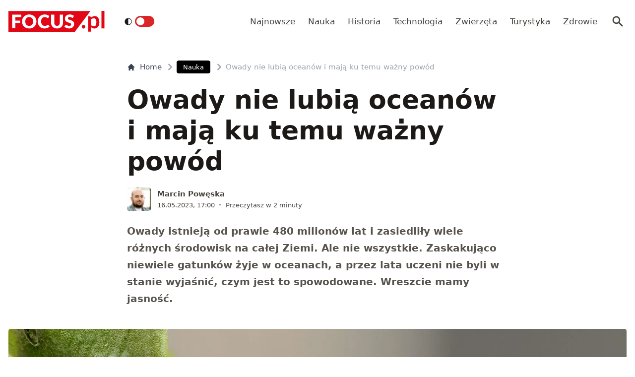

--- FILE ---
content_type: text/html; charset=utf-8
request_url: https://www.focus.pl/artykul/owady-nie-lubia-oceanow-enzym-mco2
body_size: 15201
content:
<!DOCTYPE html><html prefix="og: http://ogp.me/ns#" lang="pl"><head><meta charSet="utf-8" data-next-head=""/><meta name="viewport" content="width=device-width, initial-scale=1, viewport-fit=cover" data-next-head=""/><title data-next-head="">Owady nie lubią oceanów i mają ku temu ważny powód</title><meta name="description" content="Owady istnieją od prawie 480 milionów lat i zasiedliły wiele różnych środowisk na całej Ziemi. Ale nie wszystkie. Zaskakująco niewiele gatunków żyje w" data-next-head=""/><meta property="article:publisher" content="https://www.facebook.com/MagazynFocus/" data-next-head=""/><meta name="robots" content="follow, index, noarchive, max-snippet:-1, max-video-preview:-1, max-image-preview:large" data-next-head=""/><link rel="canonical" href="https://www.focus.pl/artykul/owady-nie-lubia-oceanow-enzym-mco2" data-next-head=""/><meta name="news_keywords" content="nauka, zwierzęta" data-next-head=""/><link rel="apple-touch-icon" sizes="180x180" href="/apple-touch-icon.png" data-next-head=""/><link rel="icon" type="image/png" sizes="32x32" href="/favicon-32x32.png" data-next-head=""/><link rel="icon" type="image/png" sizes="16x16" href="/favicon-16x16.png" data-next-head=""/><link rel="manifest" href="/site.webmanifest" data-next-head=""/><link rel="mask-icon" href="/safari-pinned-tab.svg" color="#e20714" data-next-head=""/><link rel="shortcut icon" href="/favicon.ico" data-next-head=""/><meta name="msapplication-TileColor" content="#e20714" data-next-head=""/><meta name="msapplication-config" content="/browserconfig.xml" data-next-head=""/><meta name="theme-color" content="#e20714" data-next-head=""/><meta name="facebook-domain-verification" content="xekgaqynk2y5k9avfmjg3c7499a8d3" data-next-head=""/><meta property="og:locale" content="pl_PL" data-next-head=""/><meta property="og:type" content="article" data-next-head=""/><meta property="og:title" content="Owady nie lubią oceanów i mają ku temu ważny powód" data-next-head=""/><meta property="og:description" content="Owady istnieją od prawie 480 milionów lat i zasiedliły wiele różnych środowisk na całej Ziemi. Ale nie wszystkie. Zaskakująco niewiele gatunków żyje w" data-next-head=""/><meta property="og:url" content="https://www.focus.pl/artykul/owady-nie-lubia-oceanow-enzym-mco2" data-next-head=""/><meta property="og:site_name" content="Focus.pl" data-next-head=""/><meta property="article:publisher" content="https://facebook.com/MagazynFocus" data-next-head=""/><meta property="article:author" content="https://www.facebook.com/pulawski.s" data-next-head=""/><meta property="article:section" content="Nauka" data-next-head=""/><meta property="og:updated_time" content="2023-05-16T17:04:03+02:00" data-next-head=""/><meta property="fb:app_id" content="3107358939517563" data-next-head=""/><meta property="og:image" content="https://konto.focus.pl/uploads/2023/05/biedronki-owady.jpg" data-next-head=""/><meta property="og:image:secure_url" content="https://konto.focus.pl/uploads/2023/05/biedronki-owady.jpg" data-next-head=""/><meta property="og:image:width" content="1920" data-next-head=""/><meta property="og:image:height" content="1268" data-next-head=""/><meta property="og:image:alt" content="owady" data-next-head=""/><meta property="og:image:type" content="image/jpeg" data-next-head=""/><meta property="article:published_time" content="2023-05-16T17:00:00+02:00" data-next-head=""/><meta property="article:modified_time" content="2023-05-16T17:04:03+02:00" data-next-head=""/><meta name="twitter:card" content="summary_large_image" data-next-head=""/><meta name="twitter:title" content="Owady nie lubią oceanów i mają ku temu ważny powód" data-next-head=""/><meta name="twitter:description" content="Owady istnieją od prawie 480 milionów lat i zasiedliły wiele różnych środowisk na całej Ziemi. Ale nie wszystkie. Zaskakująco niewiele gatunków żyje w" data-next-head=""/><meta name="twitter:site" content="@focus_pl" data-next-head=""/><meta name="twitter:creator" content="@focus_pl" data-next-head=""/><meta name="twitter:image" content="https://konto.focus.pl/uploads/2023/05/biedronki-owady.jpg" data-next-head=""/><meta name="twitter:label1" content="Napisane przez" data-next-head=""/><meta name="twitter:data1" content="Marcin Powęska" data-next-head=""/><meta name="twitter:label2" content="Czas czytania" data-next-head=""/><meta name="twitter:data2" content="2 minuty" data-next-head=""/><link rel="preload" href="/fonts/woff2/Inter-Regular.woff2" as="font" type="font/woff2" crossorigin="anonymous"/><link rel="preload" href="/fonts/woff2/Inter-Medium.woff2" as="font" type="font/woff2" crossorigin="anonymous"/><link rel="preload" href="/fonts/woff2/Inter-SemiBold.woff2" as="font" type="font/woff2" crossorigin="anonymous"/><link rel="preload" href="/fonts/woff2/Inter-Bold.woff2" as="font" type="font/woff2" crossorigin="anonymous"/><link rel="dns-prefetch" href="https://cmp.optad360.io"/><link rel="dns-prefetch" href="https://get.optad360.io"/><link rel="dns-prefetch" href="https://www.googletagmanager.com"/><link rel="preconnect" href="https://konto.focus.pl"/><link data-next-font="" rel="preconnect" href="/" crossorigin="anonymous"/><link rel="preload" href="/_next/static/chunks/ad99b883ab1ecd0c.css" as="style"/><link rel="preload" href="/_next/static/chunks/477cc855cbce6858.css" as="style"/><script type="application/ld+json" data-next-head="">{"@context":"https://schema.org","@graph":[{"@type":"Organization","@id":"https://www.focus.pl/#organization","name":"Focus.pl","sameAs":["https://facebook.com/MagazynFocus","https://twitter.com/focus_pl","https://www.youtube.com/@magazynfocus","https://www.tiktok.com/@focus.pl","https://www.instagram.com/magazynfocus/"],"logo":{"@type":"ImageObject","@id":"https://www.focus.pl/#logo","url":"https://konto.focus.pl/uploads/2022/05/logo.5889da54-1.svg","contentUrl":"https://konto.focus.pl/uploads/2022/05/logo.5889da54-1.svg","caption":"Focus.pl","inLanguage":"pl-PL","width":"290","height":"94"}},{"@type":"WebSite","@id":"https://www.focus.pl/#website","url":"https://www.focus.pl","name":"Focus.pl","alternateName":"Magazyn Focus","publisher":{"@id":"https://www.focus.pl/#organization"},"inLanguage":"pl-PL"},{"@type":"ImageObject","@id":"https://konto.focus.pl/uploads/2023/05/biedronki-owady.jpg","url":"https://konto.focus.pl/uploads/2023/05/biedronki-owady.jpg","width":"1920","height":"1268","inLanguage":"pl-PL"},{"@type":"BreadcrumbList","@id":"https://www.focus.pl/artykul/owady-nie-lubia-oceanow-enzym-mco2#breadcrumb","itemListElement":[{"@type":"ListItem","position":"1","item":{"@id":"https://www.focus.pl","name":"Strona g\u0142\u00f3wna"}},{"@type":"ListItem","position":"2","item":{"@id":"https://www.focus.pl/kategoria/nauka","name":"Nauka"}},{"@type":"ListItem","position":"3","item":{"@id":"https://www.focus.pl/artykul/owady-nie-lubia-oceanow-enzym-mco2","name":"Owady nie lubi\u0105 ocean\u00f3w i maj\u0105 ku temu wa\u017cny pow\u00f3d"}}]},{"@type":"WebPage","@id":"https://www.focus.pl/artykul/owady-nie-lubia-oceanow-enzym-mco2#webpage","url":"https://www.focus.pl/artykul/owady-nie-lubia-oceanow-enzym-mco2","name":"Owady nie lubi\u0105 ocean\u00f3w i maj\u0105 ku temu wa\u017cny pow\u00f3d","datePublished":"2023-05-16T17:00:00+02:00","dateModified":"2023-05-16T17:04:03+02:00","isPartOf":{"@id":"https://www.focus.pl/#website"},"primaryImageOfPage":{"@id":"https://konto.focus.pl/uploads/2023/05/biedronki-owady.jpg"},"inLanguage":"pl-PL","breadcrumb":{"@id":"https://www.focus.pl/artykul/owady-nie-lubia-oceanow-enzym-mco2#breadcrumb"}},{"@type":"Person","@id":"https://www.focus.pl/user/marcin-poweska","name":"Marcin Pow\u0119ska","description":"Biolog, redaktor naukowy Mi\u0119dzynarodowego Centrum Bada\u0144 Oka (ICTER), dziennikarz popularnonaukowy OKO.press i serwisu Cowzdrowiu.pl. Publikowa\u0142 na \u0142amach portalu Interia, w papierowych wydaniach magazyn\u00f3w \"Focus\", \"Wiedza i \u017bycie\" i \"\u015awiat Wiedzy\".","url":"https://www.focus.pl/user/marcin-poweska","image":{"@type":"ImageObject","@id":"https://secure.gravatar.com/avatar/3f8c6bb69a541c90c0d2bde7668968e90d89dfc1033fb4ff29ec6b2b8bdb0cb3?s=96&amp;d=mm&amp;r=g","url":"https://secure.gravatar.com/avatar/3f8c6bb69a541c90c0d2bde7668968e90d89dfc1033fb4ff29ec6b2b8bdb0cb3?s=96&amp;d=mm&amp;r=g","caption":"Marcin Pow\u0119ska","inLanguage":"pl-PL"},"worksFor":{"@id":"https://www.focus.pl/#organization"}},{"@type":"NewsArticle","headline":"Owady nie lubi\u0105 ocean\u00f3w i maj\u0105 ku temu wa\u017cny pow\u00f3d","keywords":"owady","datePublished":"2023-05-16T17:00:00+02:00","dateModified":"2023-05-16T17:04:03+02:00","articleSection":"Nauka, Zwierz\u0119ta","author":{"@id":"https://www.focus.pl/user/marcin-poweska","name":"Marcin Pow\u0119ska"},"publisher":{"@id":"https://www.focus.pl/#organization"},"description":"Owady istniej\u0105 od prawie 480 milion\u00f3w lat i zasiedli\u0142y wiele r\u00f3\u017cnych \u015brodowisk na ca\u0142ej Ziemi. Ale nie wszystkie. Zaskakuj\u0105co niewiele gatunk\u00f3w \u017cyje w","copyrightYear":"2023","copyrightHolder":{"@id":"https://www.focus.pl/#organization"},"name":"Owady nie lubi\u0105 ocean\u00f3w i maj\u0105 ku temu wa\u017cny pow\u00f3d","@id":"https://www.focus.pl/artykul/owady-nie-lubia-oceanow-enzym-mco2#richSnippet","isPartOf":{"@id":"https://www.focus.pl/artykul/owady-nie-lubia-oceanow-enzym-mco2#webpage"},"image":{"@id":"https://konto.focus.pl/uploads/2023/05/biedronki-owady.jpg"},"inLanguage":"pl-PL","mainEntityOfPage":{"@id":"https://www.focus.pl/artykul/owady-nie-lubia-oceanow-enzym-mco2#webpage"}}]}</script><link rel="preload" as="image" imageSrcSet="/_next/image?url=https%3A%2F%2Fkonto.focus.pl%2Fwp-content%2Fuploads%2F2022%2F06%2F281304910-371515401623709-2919354311998713416-n-1.jpeg&amp;w=640&amp;q=60 1x, /_next/image?url=https%3A%2F%2Fkonto.focus.pl%2Fwp-content%2Fuploads%2F2022%2F06%2F281304910-371515401623709-2919354311998713416-n-1.jpeg&amp;w=828&amp;q=60 2x" data-next-head=""/><link rel="stylesheet" href="/_next/static/chunks/ad99b883ab1ecd0c.css" data-n-g=""/><link rel="stylesheet" href="/_next/static/chunks/477cc855cbce6858.css" data-n-g=""/><noscript data-n-css=""></noscript><script defer="" src="/_next/static/chunks/e78ad8d97aca8d69.js"></script><script defer="" src="/_next/static/chunks/77e9df4706e4c65c.js"></script><script defer="" src="/_next/static/chunks/124fdb9ac06e1667.js"></script><script defer="" src="/_next/static/chunks/1dafdf282dff887c.js"></script><script defer="" src="/_next/static/chunks/360330d9db08a2b5.js"></script><script defer="" src="/_next/static/chunks/65c64b8752819935.js"></script><script defer="" src="/_next/static/chunks/506cb7c8a1001440.js"></script><script defer="" src="/_next/static/chunks/96deda6d66a90f17.js"></script><script defer="" src="/_next/static/chunks/88614167a78a168e.js"></script><script defer="" src="/_next/static/chunks/3f4e9bc04bf2bec8.js"></script><script defer="" src="/_next/static/chunks/1ac3fd0346c32baa.js"></script><script defer="" src="/_next/static/chunks/4d9ada642a49e63a.js"></script><script defer="" src="/_next/static/chunks/5bf54095d4859022.js"></script><script defer="" src="/_next/static/chunks/16f05eb4ab9261d6.js"></script><script defer="" src="/_next/static/chunks/62c71bd89325cb65.js"></script><script defer="" src="/_next/static/chunks/4054f049fc478492.js"></script><script defer="" src="/_next/static/chunks/c4fd7e63c025fb87.js"></script><script src="/_next/static/chunks/3da95f8696515c27.js" defer=""></script><script src="/_next/static/chunks/c87968072e48e192.js" defer=""></script><script src="/_next/static/chunks/4ae9e136feb30171.js" defer=""></script><script src="/_next/static/chunks/3c324e14a477ec4c.js" defer=""></script><script src="/_next/static/chunks/turbopack-8985670778db94cf.js" defer=""></script><script src="/_next/static/chunks/46ff0408d8daee15.js" defer=""></script><script src="/_next/static/chunks/177a7338bf29386b.js" defer=""></script><script src="/_next/static/chunks/855a3893d3d5a70f.js" defer=""></script><script src="/_next/static/chunks/f4442213133055e4.js" defer=""></script><script src="/_next/static/chunks/turbopack-2d18e7bc4987b009.js" defer=""></script><script src="/_next/static/OvTmh_fKL9hIU0PxQkGCO/_ssgManifest.js" defer=""></script><script src="/_next/static/OvTmh_fKL9hIU0PxQkGCO/_buildManifest.js" defer=""></script></head><body class="bg-white dark:bg-neutral-900 main-body"><link rel="preload" as="image" imageSrcSet="/_next/image?url=https%3A%2F%2Fkonto.focus.pl%2Fwp-content%2Fuploads%2F2022%2F06%2F281304910-371515401623709-2919354311998713416-n-1.jpeg&amp;w=640&amp;q=60 1x, /_next/image?url=https%3A%2F%2Fkonto.focus.pl%2Fwp-content%2Fuploads%2F2022%2F06%2F281304910-371515401623709-2919354311998713416-n-1.jpeg&amp;w=828&amp;q=60 2x"/><div id="__next"><div><script>((e,i,s,u,m,a,l,h)=>{let d=document.documentElement,w=["light","dark"];function p(n){(Array.isArray(e)?e:[e]).forEach(y=>{let k=y==="class",S=k&&a?m.map(f=>a[f]||f):m;k?(d.classList.remove(...S),d.classList.add(a&&a[n]?a[n]:n)):d.setAttribute(y,n)}),R(n)}function R(n){h&&w.includes(n)&&(d.style.colorScheme=n)}function c(){return window.matchMedia("(prefers-color-scheme: dark)").matches?"dark":"light"}if(u)p(u);else try{let n=localStorage.getItem(i)||s,y=l&&n==="system"?c():n;p(y)}catch(n){}})("class","theme","system",null,["light","dark"],null,true,false)</script><div class="bg-white text-base dark:bg-neutral-900 text-neutral-900 dark:text-neutral-200"><div class="fc-Header sticky top-0 w-full left-0 right-0 z-40 transition-all"><div class="bg-white dark:bg-neutral-900 border-b border-neutral-200 dark:border-b dark:border-neutral-700 menubg !border-transparent"><div class="fc-MainNav1 relative z-10"><div class="container py-2 sm:py-5 relative flex justify-between items-center space-x-4 xl:space-x-8"><div class="flex justify-start flex-grow items-center overflow-hidden xl:overflow-visible xl:gap-0"><a class="md:hidden mr-4 flex items-center gap-1 px-2 py-1 rounded bg-gray-100 dark:bg-gray-800 hover:bg-gray-200 dark:hover:bg-gray-700 transition-colors duration-200 text-xs text-gray-600 dark:text-gray-300" href="/"><svg class="w-3 h-3" fill="currentColor" viewBox="0 0 20 20" xmlns="http://www.w3.org/2000/svg"><path fill-rule="evenodd" d="M12.707 5.293a1 1 0 010 1.414L9.414 10l3.293 3.293a1 1 0 01-1.414 1.414l-4-4a1 1 0 010-1.414l4-4a1 1 0 011.414 0z" clip-rule="evenodd"></path></svg><span>powrót</span></a><a class="ttfc-logo inline-block text-primary-6000 h-6 md:h-10" href="/"><svg height="100%" viewBox="0 0 340 76" version="1.1" xmlns="http://www.w3.org/2000/svg"><g id="focus-nowe-logo-1-"><g id="Page-1"><path id="Fill-1" d="M0,0.599l0,74.593l234.047,0l55.719,-74.593l-289.766,0Z" fill="#e20714"></path><g id="Group-6"><path id="Fill-2" d="M24.555,21.899l20.735,-0l0,-8.722l-32.198,-0l0,48.878l11.463,0l0,-19.021l16.79,-0l-0,-8.756l-16.79,0l0,-12.379Zm62.689,15.7c0,2.439 -0.314,4.625 -0.944,6.559c-0.629,1.934 -1.534,3.572 -2.714,4.915c-1.18,1.341 -2.624,2.365 -4.332,3.07c-1.709,0.705 -3.652,1.056 -5.833,1.056c-2.202,-0 -4.163,-0.351 -5.883,-1.056c-1.718,-0.705 -3.169,-1.729 -4.349,-3.07c-1.18,-1.343 -2.085,-2.981 -2.714,-4.915c-0.629,-1.934 -0.944,-4.12 -0.944,-6.559c0,-2.415 0.315,-4.59 0.944,-6.525c0.629,-1.934 1.534,-3.572 2.714,-4.915c1.18,-1.342 2.631,-2.37 4.349,-3.086c1.72,-0.715 3.681,-1.073 5.883,-1.073c2.181,-0 4.124,0.358 5.833,1.073c1.708,0.716 3.152,1.744 4.332,3.086c1.18,1.343 2.085,2.981 2.714,4.915c0.63,1.935 0.944,4.11 0.944,6.525Zm9.829,9.863c1.223,-3.04 1.837,-6.329 1.837,-9.863c-0,-3.511 -0.614,-6.788 -1.837,-9.829c-1.226,-3.042 -2.951,-5.681 -5.176,-7.918c-2.225,-2.235 -4.905,-3.997 -8.041,-5.283c-3.136,-1.286 -6.614,-1.929 -10.435,-1.929c-3.821,-0 -7.305,0.637 -10.451,1.912c-3.147,1.274 -5.839,3.031 -8.075,5.267c-2.236,2.236 -3.967,4.876 -5.191,7.917c-1.225,3.043 -1.837,6.33 -1.837,9.863c-0,3.534 0.612,6.823 1.837,9.863c1.224,3.042 2.955,5.687 5.191,7.934c2.236,2.249 4.928,4.01 8.075,5.284c3.146,1.275 6.63,1.912 10.451,1.912c3.821,0 7.299,-0.637 10.435,-1.912c3.136,-1.274 5.816,-3.035 8.041,-5.284c2.225,-2.247 3.95,-4.892 5.176,-7.934Zm19.257,-3.186c-0.686,-1.946 -1.029,-4.171 -1.029,-6.677c0,-2.482 0.31,-4.691 0.927,-6.625c0.619,-1.935 1.495,-3.568 2.63,-4.898c1.134,-1.331 2.484,-2.343 4.046,-3.036c1.562,-0.694 3.287,-1.04 5.176,-1.04c1.191,-0 2.23,0.089 3.118,0.268c0.888,0.179 1.663,0.398 2.326,0.654c0.663,0.258 1.236,0.537 1.72,0.839c0.482,0.301 0.927,0.582 1.331,0.838c0.405,0.258 0.787,0.476 1.147,0.654c0.359,0.18 0.741,0.268 1.146,0.268c0.606,0 1.079,-0.127 1.416,-0.385c0.337,-0.257 0.629,-0.542 0.876,-0.855l3.576,-5.399c-0.857,-0.839 -1.824,-1.623 -2.901,-2.351c-1.192,-0.804 -2.496,-1.493 -3.912,-2.063c-1.416,-0.571 -2.938,-1.017 -4.567,-1.342c-1.63,-0.323 -3.367,-0.486 -5.21,-0.486c-3.619,-0 -6.933,0.614 -9.945,1.845c-3.013,1.23 -5.596,2.952 -7.754,5.167c-2.158,2.213 -3.833,4.847 -5.024,7.9c-1.192,3.052 -1.787,6.402 -1.787,10.047c-0,3.58 0.551,6.894 1.652,9.947c1.101,3.053 2.681,5.692 4.738,7.918c2.056,2.226 4.562,3.97 7.518,5.234c2.954,1.263 6.298,1.894 10.03,1.894c4.067,0 7.59,-0.653 10.569,-1.963c2.977,-1.308 5.455,-3.247 7.434,-5.819l-4.518,-4.731c-0.248,-0.246 -0.506,-0.419 -0.775,-0.52c-0.27,-0.101 -0.539,-0.151 -0.81,-0.151c-0.336,-0 -0.663,0.073 -0.977,0.218c-0.315,0.147 -0.606,0.33 -0.877,0.554c-0.674,0.603 -1.336,1.101 -1.989,1.493c-0.652,0.391 -1.348,0.704 -2.09,0.939c-0.742,0.236 -1.54,0.403 -2.394,0.504c-0.854,0.1 -1.798,0.151 -2.832,0.151c-1.798,-0 -3.484,-0.347 -5.057,-1.04c-1.573,-0.694 -2.95,-1.705 -4.13,-3.037c-1.18,-1.331 -2.113,-2.969 -2.798,-4.914Zm74.967,6.105c0.978,-2.504 1.466,-5.255 1.466,-8.253l0,-28.951l-11.395,-0l-0,28.951c-0,1.722 -0.219,3.26 -0.657,4.614c-0.439,1.353 -1.075,2.498 -1.905,3.438c-0.831,0.939 -1.849,1.66 -3.052,2.164c-1.202,0.504 -2.568,0.755 -4.095,0.755c-1.529,-0 -2.894,-0.251 -4.097,-0.755c-1.202,-0.504 -2.22,-1.23 -3.051,-2.181c-0.832,-0.95 -1.467,-2.102 -1.905,-3.455c-0.438,-1.353 -0.658,-2.89 -0.658,-4.613l0,-28.918l-11.395,-0l-0,28.951c-0,2.998 0.484,5.749 1.45,8.253c0.966,2.506 2.36,4.663 4.181,6.475c1.82,1.811 4.034,3.221 6.641,4.227c2.608,1.007 5.552,1.509 8.834,1.509c3.258,0 6.191,-0.502 8.799,-1.509c2.607,-1.006 4.821,-2.416 6.642,-4.227c1.82,-1.812 3.219,-3.969 4.197,-6.475Zm37.284,-27.275l2.832,-5.267c-0.877,-0.804 -1.871,-1.525 -2.984,-2.163c-1.113,-0.638 -2.31,-1.185 -3.591,-1.644c-1.281,-0.458 -2.635,-0.805 -4.062,-1.04c-1.428,-0.234 -2.895,-0.352 -4.4,-0.352c-2.697,-0 -5.09,0.407 -7.181,1.224c-2.09,0.817 -3.856,1.908 -5.293,3.271c-1.439,1.364 -2.529,2.919 -3.271,4.663c-0.742,1.745 -1.112,3.534 -1.112,5.368c-0,2.28 0.314,4.2 0.943,5.754c0.63,1.555 1.455,2.851 2.478,3.891c1.023,1.04 2.186,1.879 3.49,2.516c1.303,0.637 2.64,1.174 4.012,1.61c1.37,0.437 2.708,0.834 4.012,1.191c1.303,0.359 2.466,0.771 3.49,1.242c1.022,0.47 1.848,1.062 2.478,1.778c0.629,0.715 0.943,1.644 0.943,2.784c0,1.969 -0.573,3.405 -1.718,4.31c-1.147,0.907 -2.754,1.36 -4.822,1.36c-1.528,-0 -2.854,-0.213 -3.979,-0.638c-1.123,-0.424 -2.118,-0.894 -2.983,-1.409c-0.865,-0.513 -1.641,-0.983 -2.326,-1.408c-0.687,-0.425 -1.366,-0.638 -2.04,-0.638c-0.518,-0 -0.995,0.129 -1.433,0.385c-0.438,0.258 -0.792,0.576 -1.062,0.956l-3.371,5.302c0.966,0.961 2.101,1.833 3.405,2.616c1.303,0.784 2.697,1.459 4.181,2.03c1.483,0.57 3.017,1.012 4.602,1.325c1.584,0.314 3.14,0.469 4.669,0.469c2.786,0 5.277,-0.419 7.468,-1.258c2.19,-0.838 4.034,-1.989 5.529,-3.455c1.494,-1.465 2.635,-3.181 3.422,-5.149c0.786,-1.968 1.179,-4.082 1.179,-6.341c0,-2.036 -0.314,-3.774 -0.943,-5.217c-0.63,-1.442 -1.456,-2.667 -2.478,-3.674c-1.024,-1.006 -2.192,-1.833 -3.507,-2.481c-1.315,-0.65 -2.658,-1.214 -4.029,-1.695c-1.371,-0.481 -2.714,-0.917 -4.029,-1.308c-1.315,-0.392 -2.483,-0.823 -3.505,-1.292c-1.023,-0.47 -1.849,-1.029 -2.478,-1.677c-0.631,-0.649 -0.945,-1.464 -0.945,-2.45c-0,-1.542 0.523,-2.767 1.569,-3.673c1.044,-0.905 2.634,-1.358 4.77,-1.358c1.236,-0 2.337,0.162 3.303,0.486c0.967,0.324 1.827,0.687 2.58,1.09c0.753,0.403 1.427,0.767 2.023,1.09c0.595,0.325 1.152,0.487 1.668,0.487c0.585,-0 1.063,-0.134 1.434,-0.403c0.37,-0.268 0.725,-0.671 1.062,-1.208Z" fill="#fefefe"></path><path id="Fill-4" d="M328.591,62.086l10.746,-0l-0,-62.086l-10.746,-0l-0,62.086Zm-11.82,-5.86c2.987,-3.945 4.329,-8.755 4.329,-15.863c-0,-6.234 -1.345,-12.163 -4.509,-16.24c-2.99,-3.854 -6.769,-5.677 -11.373,-5.677c-3.057,-0 -5.147,0.495 -7.721,1.567c-2.333,0.972 -4.31,2.106 -6.007,3.812l-0.637,-2.263c-0.42,-1.255 -1.617,-2.321 -3.173,-2.321l-6.255,-0l0,54.517l10.611,-0l0,-16.131c1.241,1.422 3.123,3.013 4.802,3.752c1.556,0.685 4.367,1.22 6.884,1.22c5.953,0 9.927,-2.249 13.049,-6.373Zm-6.165,-17.034c0.149,4.467 -0.3,9.827 -2.334,12.448c-2.19,2.819 -5.448,3.278 -7.87,3.278c-1.434,0 -3.077,-0.255 -4.551,-1.015c-1.677,-0.863 -3.083,-2.286 -3.815,-3.96l0,-19.426c1.345,-1.644 2.616,-2.546 4.264,-3.276c0.986,-0.437 2.794,-0.943 4.829,-0.943c1.665,-0 3.342,0.33 4.988,1.309c3.665,2.175 4.334,6.962 4.489,11.585Zm-39.413,19.763c0.337,-0.767 0.505,-1.596 0.505,-2.489c0,-0.864 -0.168,-1.686 -0.505,-2.468c-0.335,-0.781 -0.791,-1.45 -1.366,-2.008c-0.574,-0.556 -1.247,-1.003 -2.016,-1.338c-0.772,-0.334 -1.605,-0.501 -2.502,-0.501c-0.897,-0 -1.737,0.167 -2.522,0.501c-0.784,0.335 -1.457,0.782 -2.018,1.338c-0.56,0.558 -1.002,1.227 -1.324,2.008c-0.322,0.782 -0.483,1.604 -0.483,2.468c-0,0.893 0.161,1.722 0.483,2.489c0.322,0.767 0.764,1.429 1.324,1.987c0.561,0.557 1.234,0.997 2.018,1.317c0.785,0.32 1.625,0.481 2.522,0.481c0.897,0 1.73,-0.161 2.502,-0.481c0.769,-0.32 1.442,-0.76 2.016,-1.317c0.575,-0.558 1.031,-1.22 1.366,-1.987Z" fill="#e20714"></path></g></g></g></svg></a><div class="items-center hidden xs:hidden sm:hidden xl:flex space-x-1 !ml-9"></div><ul class="fc-Navigation !ml-auto hidden lg:flex flex-nowrap xl:flex-wrap lg:items-center pl-0 lg:space-x-1 relative overflow-hidden wrapper__scroll-mask"><li class="menu-item"><a class="inline-flex items-center text-sm xl:text-base text-neutral-700 dark:text-neutral-300 py-2 px-2 xl:px-2.5 rounded hover:text-neutral-900 hover:bg-neutral-100 dark:hover:bg-neutral-800 dark:hover:text-neutral-200" href="/najnowsze">Najnowsze</a></li><li class="menu-item"><a class="inline-flex items-center text-sm xl:text-base text-neutral-700 dark:text-neutral-300 py-2 px-2 xl:px-2.5 rounded hover:text-neutral-900 hover:bg-neutral-100 dark:hover:bg-neutral-800 dark:hover:text-neutral-200" href="/kategoria/nauka">Nauka</a></li><li class="menu-item"><a class="inline-flex items-center text-sm xl:text-base text-neutral-700 dark:text-neutral-300 py-2 px-2 xl:px-2.5 rounded hover:text-neutral-900 hover:bg-neutral-100 dark:hover:bg-neutral-800 dark:hover:text-neutral-200" href="/kategoria/historia">Historia</a></li><li class="menu-item"><a class="inline-flex items-center text-sm xl:text-base text-neutral-700 dark:text-neutral-300 py-2 px-2 xl:px-2.5 rounded hover:text-neutral-900 hover:bg-neutral-100 dark:hover:bg-neutral-800 dark:hover:text-neutral-200" href="/kategoria/technologia">Technologia</a></li><li class="menu-item"><a class="inline-flex items-center text-sm xl:text-base text-neutral-700 dark:text-neutral-300 py-2 px-2 xl:px-2.5 rounded hover:text-neutral-900 hover:bg-neutral-100 dark:hover:bg-neutral-800 dark:hover:text-neutral-200" href="/kategoria/nauka/zwierzeta">Zwierzęta</a></li><li class="menu-item"><a class="inline-flex items-center text-sm xl:text-base text-neutral-700 dark:text-neutral-300 py-2 px-2 xl:px-2.5 rounded hover:text-neutral-900 hover:bg-neutral-100 dark:hover:bg-neutral-800 dark:hover:text-neutral-200" href="/kategoria/turystyka">Turystyka</a></li><li class="menu-item"><a class="inline-flex items-center text-sm xl:text-base text-neutral-700 dark:text-neutral-300 py-2 px-2 xl:px-2.5 rounded hover:text-neutral-900 hover:bg-neutral-100 dark:hover:bg-neutral-800 dark:hover:text-neutral-200" href="/kategoria/zdrowie">Zdrowie</a></li></ul></div><div class="flex-shrink-0 flex items-center justify-end text-neutral-700 dark:text-neutral-100 space-x-1 !ml-3"><div class="items-center flex space-x-1"><div class="" data-headlessui-state=""><button class="text-2xl md:text-[28px] w-8 h-8 rounded text-neutral-700 dark:text-neutral-300 hover:bg-neutral-100 dark:hover:bg-neutral-800 focus:outline-none flex items-center justify-center" type="button" aria-expanded="false" data-headlessui-state=""><svg class="w-6 h-6 text-neutral-700 dark:text-neutral-300 focus:outline-none" fill="currentColor" viewBox="0 0 20 20" xmlns="http://www.w3.org/2000/svg"><path fill-rule="evenodd" d="M8 4a4 4 0 100 8 4 4 0 000-8zM2 8a6 6 0 1110.89 3.476l4.817 4.817a1 1 0 01-1.414 1.414l-4.816-4.816A6 6 0 012 8z" clip-rule="evenodd"></path></svg></button></div><span hidden="" style="position:fixed;top:1px;left:1px;width:1px;height:0;padding:0;margin:-1px;overflow:hidden;clip:rect(0, 0, 0, 0);white-space:nowrap;border-width:0;display:none"></span></div><div class="flex items-center xl:hidden"><button class="p-1 rounded text-neutral-700 dark:text-neutral-300 focus:outline-none flex items-center justify-center"><svg xmlns="http://www.w3.org/2000/svg" class="h-7 w-7" viewBox="0 0 20 20" fill="currentColor"><path fill-rule="evenodd" d="M3 5a1 1 0 011-1h12a1 1 0 110 2H4a1 1 0 01-1-1zM3 10a1 1 0 011-1h12a1 1 0 110 2H4a1 1 0 01-1-1zM3 15a1 1 0 011-1h12a1 1 0 110 2H4a1 1 0 01-1-1z" clip-rule="evenodd"></path></svg></button><span hidden="" style="position:fixed;top:1px;left:1px;width:1px;height:0;padding:0;margin:-1px;overflow:hidden;clip:rect(0, 0, 0, 0);white-space:nowrap;border-width:0;display:none"></span></div></div></div></div></div></div><main class="overflow-hidden"><article class="fc-PageSingle PageSingle-1 py-4 md:py-8 container" data-fc-id="PageSingle"><div class=" relative "><header class="mx-auto max-w-screen-md mb-8 sm:mb-10"><div class="fc-SingleHeader "><div class="space-y-5"><nav class="flex" aria-label="Breadcrumb"><ol class="inline-flex items-center space-x-1 "><li class="inline-flex items-center"><a class="inline-flex items-center text-sm font-medium text-gray-700 hover:text-gray-900 dark:text-gray-400 dark:hover:text-white" href="/"><svg class="mr-2 w-4 h-4" fill="currentColor" viewBox="0 0 20 20" xmlns="http://www.w3.org/2000/svg"><path d="M10.707 2.293a1 1 0 00-1.414 0l-7 7a1 1 0 001.414 1.414L4 10.414V17a1 1 0 001 1h2a1 1 0 001-1v-2a1 1 0 011-1h2a1 1 0 011 1v2a1 1 0 001 1h2a1 1 0 001-1v-6.586l.293.293a1 1 0 001.414-1.414l-7-7z"></path></svg>Home</a></li><li><div class="flex items-center"><svg class="w-6 h-6 text-gray-400" fill="currentColor" viewBox="0 0 20 20" xmlns="http://www.w3.org/2000/svg"><path d="M7.293 14.707a1 1 0 010-1.414L10.586 10 7.293 6.707a1 1 0 011.414-1.414l4 4a1 1 0 010 1.414l-4 4a1 1 0 01-1.414 0z"></path></svg><div class="fc-CategoryBadgeList flex space-x-2 flex-nowrap" data-fc-id="CategoryBadgeList"><a class="transition-colors hover:text-white duration-300 fc-Badge relative inline-flex px-2.5 py-1 rounded font-medium text-xs !px-3  whitespace-nowrap text-white bg-black dark:bg-neutral-300 dark:text-black hover:bg-red-600" href="/kategoria/nauka">Nauka</a></div></div></li><li aria-current="page"><div class="flex items-center"><span><svg class="w-6 h-6 text-gray-400" fill="currentColor" viewBox="0 0 20 20" xmlns="http://www.w3.org/2000/svg"><path d="M7.293 14.707a1 1 0 010-1.414L10.586 10 7.293 6.707a1 1 0 011.414-1.414l4 4a1 1 0 010 1.414l-4 4a1 1 0 01-1.414 0z"></path></svg></span><span class="text-sm font-medium text-gray-400 dark:text-gray-500 line-clamp-1">Owady nie lubią oceanów i mają ku temu ważny powód</span></div></li></ol></nav><h1 class=" text-neutral-900 font-semibold text-3xl md:text-4xl md:!leading-[120%] lg:text-5xl dark:text-neutral-100 max-w-4xl entry-title title" title="Owady nie lubią oceanów i mają ku temu ważny powód">Owady nie lubią oceanów i mają ku temu ważny powód</h1><div class="flex sm:flex-row justify-between sm:items-end space-y-5 sm:space-y-0 sm:space-x-5 flex-wrap line-clamp-1"><div class="fc-PostMeta2 flex items-center flex-wrap text-neutral-700 text-left dark:text-neutral-200 text-sm leading-none flex-shrink-0" data-fc-id="PostMeta2"><div class="" data-headlessui-state=""><button class="focus:outline-none" type="button" aria-expanded="false" data-headlessui-state=""><div class="flex -space-x-4"><div class="wil-avatar relative flex-shrink-0 inline-flex items-center justify-center overflow-hidden text-neutral-100 uppercase font-semibold shadow-inner rounded shadow-inner h-10 w-10 sm:h-11 sm:w-11 text-xl ring ring-white dark:ring-neutral-900"><img alt="Marcin Powęska" width="400" height="200" decoding="async" data-nimg="1" class="relative inset-0 w-full h-full object-cover z-10 transition duration-700 ease-in-out blur-none" style="color:transparent" srcSet="/_next/image?url=https%3A%2F%2Fkonto.focus.pl%2Fwp-content%2Fuploads%2F2022%2F06%2F281304910-371515401623709-2919354311998713416-n-1.jpeg&amp;w=640&amp;q=60 1x, /_next/image?url=https%3A%2F%2Fkonto.focus.pl%2Fwp-content%2Fuploads%2F2022%2F06%2F281304910-371515401623709-2919354311998713416-n-1.jpeg&amp;w=828&amp;q=60 2x" src="/_next/image?url=https%3A%2F%2Fkonto.focus.pl%2Fwp-content%2Fuploads%2F2022%2F06%2F281304910-371515401623709-2919354311998713416-n-1.jpeg&amp;w=828&amp;q=60"/><span class="wil-avatar__name absolute">M</span></div></div></button></div><span hidden="" style="position:fixed;top:1px;left:1px;width:1px;height:0;padding:0;margin:-1px;overflow:hidden;clip:rect(0, 0, 0, 0);white-space:nowrap;border-width:0;display:none"></span><div class="ml-3"><div class="flex items-center"><a class="block font-semibold" href="/user/marcin-poweska">Marcin Powęska</a></div><div class="text-xs mt-[6px] items-center flex"><time dateTime="2023-05-16T17:00:00+00:00" itemProp="datePublished" class="text-neutral-700 dark:text-neutral-300">16.05.2023, 17:00</time><span class="mx-2 font-semibold">·</span><span class="text-neutral-700 dark:text-neutral-300">Przeczytasz w <!-- -->2<!-- --> <!-- -->minuty</span></div></div></div></div><span class="block text-neutral-6000 font-semibold prose-md !max-w-screen-md lg:prose-lg mx-auto dark:prose-dark prose-li:my-0">Owady istnieją od prawie 480 milionów lat i zasiedliły wiele różnych środowisk na całej Ziemi. Ale nie wszystkie. Zaskakująco niewiele gatunków żyje w oceanach, a przez lata uczeni nie byli w stanie wyjaśnić, czym jest to spowodowane. Wreszcie mamy jasność.</span></div></div></header><figure class="relative mb-8"><img alt="Owady wolą środowiska lądowe od wodnych &amp;#8211; wiemy, dlaczego /Fot. Pexels
" loading="lazy" width="1920" height="1268" decoding="async" data-nimg="1" class="object-cover max-h-[600px] w-full rounded transition duration-700 ease-in-out blur-none" style="color:transparent" srcSet="/_next/image?url=https%3A%2F%2Fkonto.focus.pl%2Fwp-content%2Fuploads%2F2023%2F05%2Fbiedronki-owady-1600x1057.jpg&amp;w=1600&amp;q=90 1x" src="/_next/image?url=https%3A%2F%2Fkonto.focus.pl%2Fwp-content%2Fuploads%2F2023%2F05%2Fbiedronki-owady-1600x1057.jpg&amp;w=1600&amp;q=90"/><figcaption class="text-right pt-2 text-sm text-gray-500 dark:text-gray-400 px-2 line-clamp-3"><p>Owady wolą środowiska lądowe od wodnych &#8211; wiemy, dlaczego /Fot. Pexels</p>
</figcaption></figure></div><div class="fc-SingleContent space-y-8"><div id="single-entry-content" class="prose prose-md !max-w-screen-md lg:prose-lg mx-auto dark:prose-dark lg:prose-li:my-1 prose-li:marker:text-primary-500 sm:prose-li:marker:text-primary-500 prose-figcaption:!text-sm prose-figcaption:text-right prose-figcaption:px-2 prose-figcaption:!mt-2 prose-figcaption:line-clamp-3">




<!-- -->



<p>Zespół uczonych z Tokyo Metropolitan University pod kierunkiem dr Tsunaki Asano znalazł “proste wyjaśnienie skomplikowanego pytania”. Naukowcy wcześniej wykazali, że owady wykształciły unikalny mechanizm chemiczny utwardzający ich pancerze, który wykorzystuje tlen cząsteczkowi i enzym zwany oksydazą wielomiedziową-2 (MCO2). Niestety, ten schemat nie sprawdza się zbyt dobrze w morzach i oceanach, co wyjaśniałoby, dlaczego owady tak dobrze opanowały środowiska lądowe. Szczegóły opisano w czasopiśmie <em><a href="https://resjournals.onlinelibrary.wiley.com/doi/10.1111/phen.12406" target="_blank">Physiological Entomology</a></em>.</p><div class=" min-h-[370px] mb-[20px] cbad"><ins class="staticpubads89354" data-sizes-desktop="video" data-sizes-mobile="video" data-slot="1"></ins></div>



<h2 class="fc-block-heading">Owady nie lubią wody – powód jest prosty</h2>



<p>Owady są uważane przez biologów za jedne z “najdoskonalszych” dzieci ewolucji. Odgrywają kluczową rolę w utrzymaniu równowagi życia na Ziemi i są rozsiane praktycznie we wszystkich znanych nam zakątkach globu. Ale pod wodą nie radzą sobie już tak dobrze.</p>



<p>Ostatnie odkrycia filogenetyki molekularnej ujawniły, że owady i skorupiaki należą do tego samego kladu, zwanego <em>Pancrustacea</em>. Łączy ich egzoszkielet – u skorupiaków ciężki i toporny, a owadów stosunkowo lekki, umożliwiający zdobywanie nowych terenów, m.in. latanie, pełzanie, wspinanie. Nie byłoby to możliwe bez nieco innych rozwiązań ewolucyjnych. Podczas gdy skorupiaki wykorzystują głównie wapń z wody morskiej do utwardzania swoich pancerzy, owady używają tlenu cząsteczkowego do przekształcania skorupek w trwałe osłony. Do tego kluczowy jest MCO2.</p><div class=" min-h-[370px] mb-[20px] cbad"><ins class="staticpubads89354 min-h-[370px] mb-[20px]" data-sizes-desktop="728x90,750x100,750x200,750x300" data-sizes-mobile="300x250,336x280,360x300" data-slot="2"></ins></div>



<figure class="fc-block-image size-full"><a class="cursor-pointer"><img alt="" loading="lazy" width="1280" height="720" decoding="async" data-nimg="1" class="transition duration-700 ease-in-out blur-none" style="color:transparent" srcSet="/_next/image?url=https%3A%2F%2Fkonto.focus.pl%2Fuploads%2F2023%2F05%2Fowady-skorupiaki.jpg&amp;w=1600&amp;q=85 1x" src="/_next/image?url=https%3A%2F%2Fkonto.focus.pl%2Fuploads%2F2023%2F05%2Fowady-skorupiaki.jpg&amp;w=1600&amp;q=85"/></a><figcaption class="fc-element-caption">Najważniejsze różnice między skorupiakami i owadami /Fot. Tokyo Metropolitan University</figcaption></figure>



<p>Zdaniem naukowców z Japonii, to obecność tlenu w powietrzu sprawia, że ląd jest o wiele atrakcyjniejszym miejscem do życia dla owadów. W morzach i oceanach nie ma teraz wystarczająco dużo tego pierwiastka, by móc wykorzystać go do budowy swoich pancerzy. To właśnie dlatego ewolucja skorupiaki pokierowała głównie do środowisk wodnych, a owady do lądowych.</p>



<p><strong>Czytaj też:</strong> <a href="https://www.focus.pl/artykul/owady-moga-produkowac-ladunki-elektryczne">To nie burza, to tylko rój pszczół! Owady potrafią coś niesamowitego</a></p>



<p>Naukowcy idą krok dalej i przekonują, że zdolność do zasiedlania różnych środowisk nie byłaby możliwa, gdyby nie efektywne wykorzystanie MCO2. To prawdopodobnie właśnie ten enzym świadczy o “wyjątkowości” owadów w królestwie zwierząt i jest jednym z powodów, dla których tak dobrze rozprzestrzeniły się po całej planecie.</p><div class=" min-h-[370px] mb-[20px] cbad"><ins class="staticpubads89354 min-h-[370px] mb-[20px]" data-sizes-desktop="728x90,750x100,750x200,750x300" data-sizes-mobile="300x250,336x280,360x300" data-slot="3"></ins></div>



<p>Warto jednak podkreślić, że MCO2 nie jest niezbędny do pomyślnego opuszczenia oceanów i osiedlenia się na suchym lądzie. Sześcionogi niebędące owadami, takie jak skoczogonki i widłogonki, nie mają genów dla MCO2. Niektórzy wręcz uważają, że to enzym MCO2 może być prawdziwą cechą definiującą owady. To zupełnie nowe spojrzenie na organizmy, które towarzyszą człowiekowi od zawsze.</p>
</div><div class="flex max-w-screen-md mx-auto items-center space-y-5 sm:space-y-0 sm:space-x-5"><div class="flex items-center w-full"><div class="fc-SocialsShare flex gap-[10px] flex-wrap w-full" data-fc-id="SocialsShare"><a class="fc-Button relative h-auto inline-flex items-center justify-center transition-colors  rounded text-sm sm:text-base font-medium px-4 py-2 sm:px-6  ttfc-ButtonPrimary bg-primary-6000 hover:bg-primary-700 disabled:bg-opacity-70 !bg-facebook hover:!bg-facebook/90 text-neutral-50 grow w-full sm:w-auto flex justify-between flex-row-reverse focus:ring-0 focus:outline-none focus:ring-2 focus:ring-offset-2 focus:ring-primary-6000 dark:focus:ring-offset-0 " target="_blank" rel="noopener noreferrer" href="https://www.facebook.com/sharer/sharer.php?u=https%3A%2F%2Fwww.focus.pl%2Fartykul%2Fowady-nie-lubia-oceanow-enzym-mco2"><svg fill="currentColor" class="w-5 h-5 text-base" xmlns="http://www.w3.org/2000/svg" viewBox="0 0 32 32"><path d="M 19.253906 2 C 15.311906 2 13 4.0821719 13 8.8261719 L 13 13 L 8 13 L 8 18 L 13 18 L 13 30 L 18 30 L 18 18 L 22 18 L 23 13 L 18 13 L 18 9.671875 C 18 7.884875 18.582766 7 20.259766 7 L 23 7 L 23 2.2050781 C 22.526 2.1410781 21.144906 2 19.253906 2 z"></path></svg>Udostępnij</a><a class="fc-Button relative h-auto inline-flex items-center justify-center transition-colors  rounded text-sm sm:text-base font-medium px-4 py-2 sm:px-6  ttfc-ButtonPrimary disabled:bg-opacity-70 bg-twitter hover:bg-twitter/90 text-neutral-50 grow sm:max-w-[200px] flex justify-between flex-row-reverse focus:ring-0 focus:outline-none focus:ring-2 focus:ring-offset-2 focus:ring-primary-6000 dark:focus:ring-offset-0 " target="_blank" rel="noopener noreferrer" href="https://x.com/share?url=https%3A%2F%2Fwww.focus.pl%2Fartykul%2Fowady-nie-lubia-oceanow-enzym-mco2"><svg fill="currentColor" class="w-4 h-4 text-base" xmlns="http://www.w3.org/2000/svg" fill-rule="evenodd" clip-rule="evenodd" image-rendering="optimizeQuality" shape-rendering="geometricPrecision" text-rendering="geometricPrecision" viewBox="0 0 512 462.799"> <path fill-rule="nonzero" d="M403.229 0h78.506L310.219 196.04 512 462.799H354.002L230.261 301.007 88.669 462.799h-78.56l183.455-209.683L0 0h161.999l111.856 147.88zm-27.556 415.805h43.505L138.363 44.527h-46.68z"></path> </svg>Udostępnij</a><button class="fc-Button relative h-auto inline-flex items-center justify-center transition-colors  rounded text-sm sm:text-base font-medium px-4 py-2 sm:px-6  ttfc-ButtonPrimary disabled:bg-opacity-70 bg-primary-6000 hover:bg-primary-700 text-neutral-500 !bg-neutral-100 hover:!bg-neutral-200 dark:!bg-neutral-800 dark:hover:!bg-neutral-700 dark:text-neutral-400 grow max-w-[130px] focus:ring-0 focus:outline-none focus:ring-2 focus:ring-offset-2 focus:ring-primary-6000 dark:focus:ring-offset-0"><svg fill="currentColor" class="w-5 h-5 text-base mr-2 -ml-1" xmlns="http://www.w3.org/2000/svg" viewBox="0 0 32 32"><path d="M 4 4 L 4 24 L 11 24 L 11 22 L 6 22 L 6 6 L 18 6 L 18 7 L 20 7 L 20 4 Z M 12 8 L 12 28 L 28 28 L 28 8 Z M 14 10 L 26 10 L 26 26 L 14 26 Z"></path></svg>Kopiuj</button></div></div></div><div class="max-w-screen-md mx-auto my-8 px-4"><div class="bg-neutral-50 dark:bg-neutral-900 rounded-lg p-4 border border-neutral-200 dark:border-neutral-800"><div class="mb-3"><div class="h-6 bg-neutral-200 dark:bg-neutral-800 rounded w-32 animate-pulse"></div></div><div class="space-y-3"><div class="flex items-start space-x-3 pb-3 border-b border-neutral-200 dark:border-neutral-800 last:border-b-0 last:pb-0"><div class="flex-shrink-0 w-16 h-16 bg-neutral-200 dark:bg-neutral-800 rounded animate-pulse"></div><div class="flex-grow min-w-0 space-y-2"><div class="h-4 bg-neutral-200 dark:bg-neutral-800 rounded w-full animate-pulse"></div><div class="h-4 bg-neutral-200 dark:bg-neutral-800 rounded w-3/4 animate-pulse"></div><div class="h-3 bg-neutral-200 dark:bg-neutral-800 rounded w-16 animate-pulse"></div></div></div><div class="flex items-start space-x-3 pb-3 border-b border-neutral-200 dark:border-neutral-800 last:border-b-0 last:pb-0"><div class="flex-shrink-0 w-16 h-16 bg-neutral-200 dark:bg-neutral-800 rounded animate-pulse"></div><div class="flex-grow min-w-0 space-y-2"><div class="h-4 bg-neutral-200 dark:bg-neutral-800 rounded w-full animate-pulse"></div><div class="h-4 bg-neutral-200 dark:bg-neutral-800 rounded w-3/4 animate-pulse"></div><div class="h-3 bg-neutral-200 dark:bg-neutral-800 rounded w-16 animate-pulse"></div></div></div><div class="flex items-start space-x-3 pb-3 border-b border-neutral-200 dark:border-neutral-800 last:border-b-0 last:pb-0"><div class="flex-shrink-0 w-16 h-16 bg-neutral-200 dark:bg-neutral-800 rounded animate-pulse"></div><div class="flex-grow min-w-0 space-y-2"><div class="h-4 bg-neutral-200 dark:bg-neutral-800 rounded w-full animate-pulse"></div><div class="h-4 bg-neutral-200 dark:bg-neutral-800 rounded w-3/4 animate-pulse"></div><div class="h-3 bg-neutral-200 dark:bg-neutral-800 rounded w-16 animate-pulse"></div></div></div></div><div class="mt-4 pt-3 border-t border-neutral-200 dark:border-neutral-800"><div class="h-4 bg-neutral-200 dark:bg-neutral-800 rounded w-64 animate-pulse"></div></div></div></div></div><div data-post-id="115576" style="display:none"></div></article><hr class="my-5 border border-neutral-100 dark:border-neutral-700 container"/><div class="text-center max-w-2xl mx-auto space-y-7 pb-10 mt-16"><button class="fc-Button relative h-auto inline-flex items-center justify-center transition-colors  rounded text-sm sm:text-base font-medium px-4 py-3 sm:px-6  ttfc-ButtonPrimary disabled:bg-opacity-70 bg-primary-6000 hover:bg-primary-700 text-neutral-50 focus:outline-none focus:ring-2 focus:ring-offset-2 focus:ring-primary-6000 dark:focus:ring-offset-0">Załaduj więcej</button></div></main></div></div></div><script id="__NEXT_DATA__" type="application/json">{"props":{"pageProps":{"postArticle":{"post":{"id":"cG9zdDoxMTU1NzY=","slug":"owady-nie-lubia-oceanow-enzym-mco2","uri":"/artykul/owady-nie-lubia-oceanow-enzym-mco2","link":"https://www.focus.pl/artykul/owady-nie-lubia-oceanow-enzym-mco2","databaseId":115576,"title":"Owady nie lubią oceanów i mają ku temu ważny powód","featuredImage":{"node":{"sourceUrl":"https://konto.focus.pl/wp-content/uploads/2023/05/biedronki-owady-1600x1057.jpg","title":"biedronki owady","altText":"","description":null,"mediaDetails":{"width":1920,"height":1268,"__typename":"MediaDetails"},"caption":"\u003cp\u003eOwady wolą środowiska lądowe od wodnych \u0026#8211; wiemy, dlaczego /Fot. Pexels\u003c/p\u003e\n","__typename":"MediaItem"},"__typename":"NodeWithFeaturedImageToMediaItemConnectionEdge"},"categories":{"nodes":[{"slug":"nauka","__typename":"Category"},{"slug":"zwierzeta","__typename":"Category"}],"__typename":"PostToCategoryConnection"},"date":"2023-05-16T17:00:00","author":{"node":{"wnauthor":{"avatarAutora":{"sourceUrl":"https://konto.focus.pl/wp-content/uploads/2022/06/281304910-371515401623709-2919354311998713416-n-1.jpeg","__typename":"MediaItem"},"__typename":"User_Wnauthor"},"avatar":{"url":"https://secure.gravatar.com/avatar/3f8c6bb69a541c90c0d2bde7668968e90d89dfc1033fb4ff29ec6b2b8bdb0cb3?s=96\u0026d=mm\u0026r=g","__typename":"Avatar"},"name":"Marcin Powęska","slug":"marcin-poweska","uri":"/user/marcin-poweska","description":"Biolog, redaktor naukowy Międzynarodowego Centrum Badań Oka (ICTER), dziennikarz popularnonaukowy OKO.press i serwisu Cowzdrowiu.pl. Publikował na łamach portalu Interia, w papierowych wydaniach magazynów \"Focus\", \"Wiedza i Życie\" i \"Świat Wiedzy\".","__typename":"User"},"__typename":"NodeWithAuthorToUserConnectionEdge"},"wnsingle":{"ekstraPost":null,"ekstraPost2":null,"focusSource":null,"kiaSubtitle":null,"nazwaSponsora":null,"productPlacement":null,"postBrend":null,"adDisable":null,"videoInAiSummary":null,"__typename":"Post_Wnsingle"},"seo":{"fullHead":"\u003ctitle\u003eOwady nie lubią oceanów i mają ku temu ważny powód\u003c/title\u003e\n\u003cmeta name=\"description\" content=\"Owady istnieją od prawie 480 milionów lat i zasiedliły wiele różnych środowisk na całej Ziemi. Ale nie wszystkie. Zaskakująco niewiele gatunków żyje w\"/\u003e\n\u003cmeta property=\"article:publisher\" content=\"https://www.facebook.com/MagazynFocus/\"\u003e\n\u003cmeta name=\"robots\" content=\"follow, index, noarchive, max-snippet:-1, max-video-preview:-1, max-image-preview:large\"/\u003e\n\u003clink rel=\"canonical\" href=\"https://www.focus.pl/artykul/owady-nie-lubia-oceanow-enzym-mco2\" /\u003e\n\u003cmeta name=\"news_keywords\" content=\"nauka, zwierzęta\"\u003e\n    \u003clink rel=\"apple-touch-icon\" sizes=\"180x180\" href=\"/apple-touch-icon.png\"\u003e\n    \u003clink rel=\"icon\" type=\"image/png\" sizes=\"32x32\" href=\"/favicon-32x32.png\"\u003e\n    \u003clink rel=\"icon\" type=\"image/png\" sizes=\"16x16\" href=\"/favicon-16x16.png\"\u003e\n    \u003clink rel=\"manifest\" href=\"/site.webmanifest\"\u003e\n    \u003clink rel=\"mask-icon\" href=\"/safari-pinned-tab.svg\" color=\"#e20714\"\u003e\n    \u003clink rel=\"shortcut icon\" href=\"/favicon.ico\"\u003e\n    \u003cmeta name=\"msapplication-TileColor\" content=\"#e20714\"\u003e\n    \u003cmeta name=\"msapplication-config\" content=\"/browserconfig.xml\"\u003e\n    \u003cmeta name=\"theme-color\" content=\"#e20714\"\u003e\u003c/meta\u003e\n    \u003cmeta name=\"facebook-domain-verification\" content=\"xekgaqynk2y5k9avfmjg3c7499a8d3\" /\u003e\n  \u003cmeta property=\"og:locale\" content=\"pl_PL\" /\u003e\n\u003cmeta property=\"og:type\" content=\"article\" /\u003e\n\u003cmeta property=\"og:title\" content=\"Owady nie lubią oceanów i mają ku temu ważny powód\" /\u003e\n\u003cmeta property=\"og:description\" content=\"Owady istnieją od prawie 480 milionów lat i zasiedliły wiele różnych środowisk na całej Ziemi. Ale nie wszystkie. Zaskakująco niewiele gatunków żyje w\" /\u003e\n\u003cmeta property=\"og:url\" content=\"https://www.focus.pl/artykul/owady-nie-lubia-oceanow-enzym-mco2\" /\u003e\n\u003cmeta property=\"og:site_name\" content=\"Focus.pl\" /\u003e\n\u003cmeta property=\"article:publisher\" content=\"https://facebook.com/MagazynFocus\" /\u003e\n\u003cmeta property=\"article:author\" content=\"https://www.facebook.com/pulawski.s\" /\u003e\n\u003cmeta property=\"article:section\" content=\"Nauka\" /\u003e\n\u003cmeta property=\"og:updated_time\" content=\"2023-05-16T17:04:03+02:00\" /\u003e\n\u003cmeta property=\"fb:app_id\" content=\"3107358939517563\" /\u003e\n\u003cmeta property=\"og:image\" content=\"https://konto.focus.pl/wp-content/uploads/2023/05/biedronki-owady.jpg\" /\u003e\n\u003cmeta property=\"og:image:secure_url\" content=\"https://konto.focus.pl/wp-content/uploads/2023/05/biedronki-owady.jpg\" /\u003e\n\u003cmeta property=\"og:image:width\" content=\"1920\" /\u003e\n\u003cmeta property=\"og:image:height\" content=\"1268\" /\u003e\n\u003cmeta property=\"og:image:alt\" content=\"owady\" /\u003e\n\u003cmeta property=\"og:image:type\" content=\"image/jpeg\" /\u003e\n\u003cmeta property=\"article:published_time\" content=\"2023-05-16T17:00:00+02:00\" /\u003e\n\u003cmeta property=\"article:modified_time\" content=\"2023-05-16T17:04:03+02:00\" /\u003e\n\u003cmeta name=\"twitter:card\" content=\"summary_large_image\" /\u003e\n\u003cmeta name=\"twitter:title\" content=\"Owady nie lubią oceanów i mają ku temu ważny powód\" /\u003e\n\u003cmeta name=\"twitter:description\" content=\"Owady istnieją od prawie 480 milionów lat i zasiedliły wiele różnych środowisk na całej Ziemi. Ale nie wszystkie. Zaskakująco niewiele gatunków żyje w\" /\u003e\n\u003cmeta name=\"twitter:site\" content=\"@focus_pl\" /\u003e\n\u003cmeta name=\"twitter:creator\" content=\"@focus_pl\" /\u003e\n\u003cmeta name=\"twitter:image\" content=\"https://konto.focus.pl/wp-content/uploads/2023/05/biedronki-owady.jpg\" /\u003e\n\u003cmeta name=\"twitter:label1\" content=\"Napisane przez\" /\u003e\n\u003cmeta name=\"twitter:data1\" content=\"Marcin Powęska\" /\u003e\n\u003cmeta name=\"twitter:label2\" content=\"Czas czytania\" /\u003e\n\u003cmeta name=\"twitter:data2\" content=\"2 minuty\" /\u003e\n\u003cscript type=\"application/ld+json\" class=\"rank-math-schema-pro\"\u003e{\"@context\":\"https://schema.org\",\"@graph\":[{\"@type\":\"Organization\",\"@id\":\"https://www.focus.pl/#organization\",\"name\":\"Focus.pl\",\"sameAs\":[\"https://facebook.com/MagazynFocus\",\"https://twitter.com/focus_pl\",\"https://www.youtube.com/@magazynfocus\",\"https://www.tiktok.com/@focus.pl\",\"https://www.instagram.com/magazynfocus/\"],\"logo\":{\"@type\":\"ImageObject\",\"@id\":\"https://www.focus.pl/#logo\",\"url\":\"https://konto.focus.pl/wp-content/uploads/2022/05/logo.5889da54-1.svg\",\"contentUrl\":\"https://konto.focus.pl/wp-content/uploads/2022/05/logo.5889da54-1.svg\",\"caption\":\"Focus.pl\",\"inLanguage\":\"pl-PL\",\"width\":\"290\",\"height\":\"94\"}},{\"@type\":\"WebSite\",\"@id\":\"https://www.focus.pl/#website\",\"url\":\"https://www.focus.pl\",\"name\":\"Focus.pl\",\"alternateName\":\"Magazyn Focus\",\"publisher\":{\"@id\":\"https://www.focus.pl/#organization\"},\"inLanguage\":\"pl-PL\"},{\"@type\":\"ImageObject\",\"@id\":\"https://konto.focus.pl/wp-content/uploads/2023/05/biedronki-owady.jpg\",\"url\":\"https://konto.focus.pl/wp-content/uploads/2023/05/biedronki-owady.jpg\",\"width\":\"1920\",\"height\":\"1268\",\"inLanguage\":\"pl-PL\"},{\"@type\":\"BreadcrumbList\",\"@id\":\"https://www.focus.pl/artykul/owady-nie-lubia-oceanow-enzym-mco2#breadcrumb\",\"itemListElement\":[{\"@type\":\"ListItem\",\"position\":\"1\",\"item\":{\"@id\":\"https://www.focus.pl\",\"name\":\"Strona g\\u0142\\u00f3wna\"}},{\"@type\":\"ListItem\",\"position\":\"2\",\"item\":{\"@id\":\"https://www.focus.pl/kategoria/nauka\",\"name\":\"Nauka\"}},{\"@type\":\"ListItem\",\"position\":\"3\",\"item\":{\"@id\":\"https://www.focus.pl/artykul/owady-nie-lubia-oceanow-enzym-mco2\",\"name\":\"Owady nie lubi\\u0105 ocean\\u00f3w i maj\\u0105 ku temu wa\\u017cny pow\\u00f3d\"}}]},{\"@type\":\"WebPage\",\"@id\":\"https://www.focus.pl/artykul/owady-nie-lubia-oceanow-enzym-mco2#webpage\",\"url\":\"https://www.focus.pl/artykul/owady-nie-lubia-oceanow-enzym-mco2\",\"name\":\"Owady nie lubi\\u0105 ocean\\u00f3w i maj\\u0105 ku temu wa\\u017cny pow\\u00f3d\",\"datePublished\":\"2023-05-16T17:00:00+02:00\",\"dateModified\":\"2023-05-16T17:04:03+02:00\",\"isPartOf\":{\"@id\":\"https://www.focus.pl/#website\"},\"primaryImageOfPage\":{\"@id\":\"https://konto.focus.pl/wp-content/uploads/2023/05/biedronki-owady.jpg\"},\"inLanguage\":\"pl-PL\",\"breadcrumb\":{\"@id\":\"https://www.focus.pl/artykul/owady-nie-lubia-oceanow-enzym-mco2#breadcrumb\"}},{\"@type\":\"Person\",\"@id\":\"https://www.focus.pl/user/marcin-poweska\",\"name\":\"Marcin Pow\\u0119ska\",\"description\":\"Biolog, redaktor naukowy Mi\\u0119dzynarodowego Centrum Bada\\u0144 Oka (ICTER), dziennikarz popularnonaukowy OKO.press i serwisu Cowzdrowiu.pl. Publikowa\\u0142 na \\u0142amach portalu Interia, w papierowych wydaniach magazyn\\u00f3w \\\"Focus\\\", \\\"Wiedza i \\u017bycie\\\" i \\\"\\u015awiat Wiedzy\\\".\",\"url\":\"https://www.focus.pl/user/marcin-poweska\",\"image\":{\"@type\":\"ImageObject\",\"@id\":\"https://secure.gravatar.com/avatar/3f8c6bb69a541c90c0d2bde7668968e90d89dfc1033fb4ff29ec6b2b8bdb0cb3?s=96\u0026amp;d=mm\u0026amp;r=g\",\"url\":\"https://secure.gravatar.com/avatar/3f8c6bb69a541c90c0d2bde7668968e90d89dfc1033fb4ff29ec6b2b8bdb0cb3?s=96\u0026amp;d=mm\u0026amp;r=g\",\"caption\":\"Marcin Pow\\u0119ska\",\"inLanguage\":\"pl-PL\"},\"worksFor\":{\"@id\":\"https://www.focus.pl/#organization\"}},{\"@type\":\"NewsArticle\",\"headline\":\"Owady nie lubi\\u0105 ocean\\u00f3w i maj\\u0105 ku temu wa\\u017cny pow\\u00f3d\",\"keywords\":\"owady\",\"datePublished\":\"2023-05-16T17:00:00+02:00\",\"dateModified\":\"2023-05-16T17:04:03+02:00\",\"articleSection\":\"Nauka, Zwierz\\u0119ta\",\"author\":{\"@id\":\"https://www.focus.pl/user/marcin-poweska\",\"name\":\"Marcin Pow\\u0119ska\"},\"publisher\":{\"@id\":\"https://www.focus.pl/#organization\"},\"description\":\"Owady istniej\\u0105 od prawie 480 milion\\u00f3w lat i zasiedli\\u0142y wiele r\\u00f3\\u017cnych \\u015brodowisk na ca\\u0142ej Ziemi. Ale nie wszystkie. Zaskakuj\\u0105co niewiele gatunk\\u00f3w \\u017cyje w\",\"copyrightYear\":\"2023\",\"copyrightHolder\":{\"@id\":\"https://www.focus.pl/#organization\"},\"name\":\"Owady nie lubi\\u0105 ocean\\u00f3w i maj\\u0105 ku temu wa\\u017cny pow\\u00f3d\",\"@id\":\"https://www.focus.pl/artykul/owady-nie-lubia-oceanow-enzym-mco2#richSnippet\",\"isPartOf\":{\"@id\":\"https://www.focus.pl/artykul/owady-nie-lubia-oceanow-enzym-mco2#webpage\"},\"image\":{\"@id\":\"https://konto.focus.pl/wp-content/uploads/2023/05/biedronki-owady.jpg\"},\"inLanguage\":\"pl-PL\",\"mainEntityOfPage\":{\"@id\":\"https://www.focus.pl/artykul/owady-nie-lubia-oceanow-enzym-mco2#webpage\"}}]}\u003c/script\u003e\n","readingTime":2,"__typename":"PostTypeSEO"},"primaryCategory":{"node":{"slug":"nauka","uri":"/kategoria/nauka","name":"Nauka","__typename":"Category"},"__typename":"PostToCategoryConnectionEdge"},"pri":{"autorzy":[],"gaids":[{"gaid":"UA-2374401-2","__typename":"PRIGaTypes"},{"gaid":"G-SLYJVNWGL1","__typename":"PRIGaTypes"}],"__typename":"PostTypePRI"},"tags":{"nodes":[],"pageInfo":{"offsetPagination":{"total":null,"__typename":"OffsetPaginationPageInfo"},"__typename":"PostToTagConnectionPageInfo"},"__typename":"PostToTagConnection"},"prezentownik":{"typPrezentownik":null,"wylaczycUnikalneTlo":null,"danePartnera":{"kolorTla":"#ffffff","nazwaFirmy":null,"obrazekLogo":null,"__typename":"Post_Prezentownik_DanePartnera"},"__typename":"Post_Prezentownik"},"content":"\n\u003cp\u003eOwady istnieją od prawie 480 milionów lat i zasiedliły wiele różnych środowisk na całej Ziemi. Ale nie wszystkie. Zaskakująco niewiele gatunków żyje w oceanach, a przez lata uczeni nie byli w stanie wyjaśnić, czym jest to spowodowane. Wreszcie mamy jasność.\u003c/p\u003e\n\n\n\n\u003c!--more--\u003e\n\n\n\n\u003cp\u003eZespół uczonych z Tokyo Metropolitan University pod kierunkiem dr Tsunaki Asano znalazł \u0026#8220;proste wyjaśnienie skomplikowanego pytania\u0026#8221;. Naukowcy wcześniej wykazali, że owady wykształciły unikalny mechanizm chemiczny utwardzający ich pancerze, który wykorzystuje tlen cząsteczkowi i enzym zwany oksydazą wielomiedziową-2 (MCO2). Niestety, ten schemat nie sprawdza się zbyt dobrze w morzach i oceanach, co wyjaśniałoby, dlaczego owady tak dobrze opanowały środowiska lądowe. Szczegóły opisano w czasopiśmie \u003cem\u003e\u003ca href=\"https://resjournals.onlinelibrary.wiley.com/doi/10.1111/phen.12406\"\u003ePhysiological Entomology\u003c/a\u003e\u003c/em\u003e.\u003c/p\u003e\u003cdiv style=\"min-height: 320px; margin-bottom: 20px;\" class=\"cbad\"\u003e\u003cdiv id=\"sg_slot_1\" class=\"sg_slot_1 w2ggg\"\u003e\u003c/div\u003e\u003c/div\u003e\n\n\n\n\u003ch2 class=\"wp-block-heading\"\u003eOwady nie lubią wody \u0026#8211; powód jest prosty\u003c/h2\u003e\n\n\n\n\u003cp\u003eOwady są uważane przez biologów za jedne z \u0026#8220;najdoskonalszych\u0026#8221; dzieci ewolucji. Odgrywają kluczową rolę w utrzymaniu równowagi życia na Ziemi i są rozsiane praktycznie we wszystkich znanych nam zakątkach globu. Ale pod wodą nie radzą sobie już tak dobrze.\u003c/p\u003e\n\n\n\n\u003cp\u003eOstatnie odkrycia filogenetyki molekularnej ujawniły, że owady i skorupiaki należą do tego samego kladu, zwanego \u003cem\u003ePancrustacea\u003c/em\u003e. Łączy ich egzoszkielet \u0026#8211; u skorupiaków ciężki i toporny, a owadów stosunkowo lekki, umożliwiający zdobywanie nowych terenów, m.in. latanie, pełzanie, wspinanie. Nie byłoby to możliwe bez nieco innych rozwiązań ewolucyjnych. Podczas gdy skorupiaki wykorzystują głównie wapń z wody morskiej do utwardzania swoich pancerzy, owady używają tlenu cząsteczkowego do przekształcania skorupek w trwałe osłony. Do tego kluczowy jest MCO2.\u003c/p\u003e\u003cdiv style=\"min-height: 320px; margin-bottom: 20px;\" class=\"cbad\"\u003e\u003cdiv id=\"sg_slot_2\" class=\"sg_slot_2 w2ggg\"\u003e\u003c/div\u003e\u003c/div\u003e\n\n\n\n\u003cfigure class=\"wp-block-image size-full\"\u003e\u003ca href=\"https://konto.focus.pl/wp-content/uploads/2023/05/owady-skorupiaki.jpg\"\u003e\u003cimg loading=\"lazy\" decoding=\"async\" width=\"1280\" height=\"720\" src=\"https://konto.focus.pl/wp-content/uploads/2023/05/owady-skorupiaki.jpg\" alt=\"\" class=\"wp-image-115579\" srcset=\"https://konto.focus.pl/wp-content/uploads/2023/05/owady-skorupiaki.jpg 1280w, https://konto.focus.pl/wp-content/uploads/2023/05/owady-skorupiaki-800x450.jpg 800w, https://konto.focus.pl/wp-content/uploads/2023/05/owady-skorupiaki-768x432.jpg 768w\" sizes=\"auto, (max-width: 1280px) 100vw, 1280px\" /\u003e\u003c/a\u003e\u003cfigcaption class=\"wp-element-caption\"\u003eNajważniejsze różnice między skorupiakami i owadami /Fot. Tokyo Metropolitan University\u003c/figcaption\u003e\u003c/figure\u003e\n\n\n\n\u003cp\u003eZdaniem naukowców z Japonii, to obecność tlenu w powietrzu sprawia, że ląd jest o wiele atrakcyjniejszym miejscem do życia dla owadów. W morzach i oceanach nie ma teraz wystarczająco dużo tego pierwiastka, by móc wykorzystać go do budowy swoich pancerzy. To właśnie dlatego ewolucja skorupiaki pokierowała głównie do środowisk wodnych, a owady do lądowych.\u003c/p\u003e\n\n\n\n\u003cp\u003e\u003cstrong\u003eCzytaj też:\u003c/strong\u003e \u003ca href=\"https://www.focus.pl/artykul/owady-moga-produkowac-ladunki-elektryczne\"\u003eTo nie burza, to tylko rój pszczół! Owady potrafią coś niesamowitego\u003c/a\u003e\u003c/p\u003e\n\n\n\n\u003cp\u003eNaukowcy idą krok dalej i przekonują, że zdolność do zasiedlania różnych środowisk nie byłaby możliwa, gdyby nie efektywne wykorzystanie MCO2. To prawdopodobnie właśnie ten enzym świadczy o \u0026#8220;wyjątkowości\u0026#8221; owadów w królestwie zwierząt i jest jednym z powodów, dla których tak dobrze rozprzestrzeniły się po całej planecie.\u003c/p\u003e\u003cdiv style=\"min-height: 320px; margin-bottom: 20px;\" class=\"cbad\"\u003e\u003cdiv id=\"sg_slot_3\" class=\"sg_slot_3 w2ggg\"\u003e\u003c/div\u003e\u003c/div\u003e\n\n\n\n\u003cp\u003eWarto jednak podkreślić, że MCO2 nie jest niezbędny do pomyślnego opuszczenia oceanów i osiedlenia się na suchym lądzie. Sześcionogi niebędące owadami, takie jak skoczogonki i widłogonki, nie mają genów dla MCO2. Niektórzy wręcz uważają, że to enzym MCO2 może być prawdziwą cechą definiującą owady. To zupełnie nowe spojrzenie na organizmy, które towarzyszą człowiekowi od zawsze.\u003c/p\u003e\n","authorPosition":null,"__typename":"Post"},"menuItems":{"nodes":[{"id":"cG9zdDoyMjU5Nzk=","parentId":null,"label":"Najnowsze","path":"/najnowsze","target":null,"title":null,"fcmenu":{"isNew":null,"ikonaMenu":null,"__typename":"MenuItem_Fcmenu"},"__typename":"MenuItem"},{"id":"cG9zdDoyMjUwODU=","parentId":null,"label":"Nauka","path":"/kategoria/nauka","target":null,"title":null,"fcmenu":{"isNew":null,"ikonaMenu":null,"__typename":"MenuItem_Fcmenu"},"__typename":"MenuItem"},{"id":"cG9zdDo4NjY2Mw==","parentId":null,"label":"Historia","path":"/kategoria/historia","target":null,"title":null,"fcmenu":{"isNew":null,"ikonaMenu":null,"__typename":"MenuItem_Fcmenu"},"__typename":"MenuItem"},{"id":"cG9zdDo4NjY2MQ==","parentId":null,"label":"Technologia","path":"/kategoria/technologia","target":null,"title":null,"fcmenu":{"isNew":null,"ikonaMenu":null,"__typename":"MenuItem_Fcmenu"},"__typename":"MenuItem"},{"id":"cG9zdDoyMjUwODM=","parentId":null,"label":"Zwierzęta","path":"/kategoria/nauka/zwierzeta","target":null,"title":null,"fcmenu":{"isNew":null,"ikonaMenu":null,"__typename":"MenuItem_Fcmenu"},"__typename":"MenuItem"},{"id":"cG9zdDoyMjUwODQ=","parentId":null,"label":"Turystyka","path":"/kategoria/turystyka","target":null,"title":null,"fcmenu":{"isNew":null,"ikonaMenu":null,"__typename":"MenuItem_Fcmenu"},"__typename":"MenuItem"},{"id":"cG9zdDo4NjY2Mg==","parentId":null,"label":"Zdrowie","path":"/kategoria/zdrowie","target":null,"title":null,"fcmenu":{"isNew":null,"ikonaMenu":null,"__typename":"MenuItem_Fcmenu"},"__typename":"MenuItem"}],"__typename":"RootQueryToMenuItemConnection"},"opcje":{"opcjePrezentownik":{"napisBaner":"Focus Święta 2025","wlaczPrezentownikGlobalnie":null,"__typename":"ThemeOptions_Opcjeprezentownik"},"__typename":"ThemeOptions"},"postsPublishedTodayCount":3}},"__N_SSG":true},"page":"/artykul/[postSlug]","query":{"postSlug":"owady-nie-lubia-oceanow-enzym-mco2"},"buildId":"OvTmh_fKL9hIU0PxQkGCO","isFallback":false,"isExperimentalCompile":false,"dynamicIds":[39897,65942],"gsp":true,"scriptLoader":[]}</script></body></html>

--- FILE ---
content_type: application/javascript; charset=UTF-8
request_url: https://www.focus.pl/_next/static/chunks/turbopack-2d18e7bc4987b009.js
body_size: 3549
content:
(globalThis.TURBOPACK||(globalThis.TURBOPACK=[])).push(["object"==typeof document?document.currentScript:void 0,{otherChunks:["static/chunks/46ff0408d8daee15.js","static/chunks/3da95f8696515c27.js","static/chunks/177a7338bf29386b.js","static/chunks/4ae9e136feb30171.js","static/chunks/c87968072e48e192.js","static/chunks/855a3893d3d5a70f.js","static/chunks/f4442213133055e4.js"],runtimeModuleIds:[55022,11146]}]),(()=>{let e;if(!Array.isArray(globalThis.TURBOPACK))return;let t="/_next/",r=new WeakMap;function n(e,t){this.m=e,this.e=t}let o=n.prototype,c=Object.prototype.hasOwnProperty,l="undefined"!=typeof Symbol&&Symbol.toStringTag;function i(e,t,r){c.call(e,t)||Object.defineProperty(e,t,r)}function a(e,t){let r=e[t];return r||(r=s(t),e[t]=r),r}function s(e){return{exports:{},error:void 0,id:e,namespaceObject:void 0}}function u(e,t){i(e,"__esModule",{value:!0}),l&&i(e,l,{value:"Module"});let r=0;for(;r<t.length;){let n=t[r++],o=t[r++];if("number"==typeof o)if(0===o)i(e,n,{value:t[r++],enumerable:!0,writable:!1});else throw Error("unexpected tag: ".concat(o));else"function"==typeof t[r]?i(e,n,{get:o,set:t[r++],enumerable:!0}):i(e,n,{get:o,enumerable:!0})}Object.seal(e)}o.s=function(e,t){let r,n;null!=t?n=(r=a(this.c,t)).exports:(r=this.m,n=this.e),r.namespaceObject=n,u(n,e)},o.j=function(e,t){var n,o;let l,i,s;null!=t?i=(l=a(this.c,t)).exports:(l=this.m,i=this.e);let u=(n=l,o=i,(s=r.get(n))||(r.set(n,s=[]),n.exports=n.namespaceObject=new Proxy(o,{get(e,t){if(c.call(e,t)||"default"===t||"__esModule"===t)return Reflect.get(e,t);for(let e of s){let r=Reflect.get(e,t);if(void 0!==r)return r}},ownKeys(e){let t=Reflect.ownKeys(e);for(let e of s)for(let r of Reflect.ownKeys(e))"default"===r||t.includes(r)||t.push(r);return t}})),s);"object"==typeof e&&null!==e&&u.push(e)},o.v=function(e,t){(null!=t?a(this.c,t):this.m).exports=e},o.n=function(e,t){let r;(r=null!=t?a(this.c,t):this.m).exports=r.namespaceObject=e};let f=Object.getPrototypeOf?e=>Object.getPrototypeOf(e):e=>e.__proto__,p=[null,f({}),f([]),f(f)];function h(e,t,r){let n=[],o=-1;for(let t=e;("object"==typeof t||"function"==typeof t)&&!p.includes(t);t=f(t))for(let r of Object.getOwnPropertyNames(t))n.push(r,function(e,t){return()=>e[t]}(e,r)),-1===o&&"default"===r&&(o=n.length-1);return r&&o>=0||(o>=0?n.splice(o,1,0,e):n.push("default",0,e)),u(t,n),t}function d(e){let t=L(e,this.m);if(t.namespaceObject)return t.namespaceObject;let r=t.exports;return t.namespaceObject=h(r,"function"==typeof r?function(){for(var e=arguments.length,t=Array(e),n=0;n<e;n++)t[n]=arguments[n];return r.apply(this,t)}:Object.create(null),r&&r.__esModule)}function m(){let e,t;return{promise:new Promise((r,n)=>{t=n,e=r}),resolve:e,reject:t}}o.i=d,o.A=function(e){return this.r(e)(d.bind(this))},o.t="function"==typeof require?require:function(){throw Error("Unexpected use of runtime require")},o.r=function(e){return L(e,this.m).exports},o.f=function(e){function t(t){if(c.call(e,t))return e[t].module();let r=Error("Cannot find module '".concat(t,"'"));throw r.code="MODULE_NOT_FOUND",r}return t.keys=()=>Object.keys(e),t.resolve=t=>{if(c.call(e,t))return e[t].id();let r=Error("Cannot find module '".concat(t,"'"));throw r.code="MODULE_NOT_FOUND",r},t.import=async e=>await t(e),t};let b=Symbol("turbopack queues"),y=Symbol("turbopack exports"),O=Symbol("turbopack error");function g(e){e&&1!==e.status&&(e.status=1,e.forEach(e=>e.queueCount--),e.forEach(e=>e.queueCount--?e.queueCount++:e()))}o.a=function(e,t){let r=this.m,n=t?Object.assign([],{status:-1}):void 0,o=new Set,{resolve:c,reject:l,promise:i}=m(),a=Object.assign(i,{[y]:r.exports,[b]:e=>{n&&e(n),o.forEach(e),a.catch(()=>{})}}),s={get:()=>a,set(e){e!==a&&(a[y]=e)}};Object.defineProperty(r,"exports",s),Object.defineProperty(r,"namespaceObject",s),e(function(e){let t=e.map(e=>{if(null!==e&&"object"==typeof e){if(b in e)return e;if(null!=e&&"object"==typeof e&&"then"in e&&"function"==typeof e.then){let t=Object.assign([],{status:0}),r={[y]:{},[b]:e=>e(t)};return e.then(e=>{r[y]=e,g(t)},e=>{r[O]=e,g(t)}),r}}return{[y]:e,[b]:()=>{}}}),r=()=>t.map(e=>{if(e[O])throw e[O];return e[y]}),{promise:c,resolve:l}=m(),i=Object.assign(()=>l(r),{queueCount:0});function a(e){e!==n&&!o.has(e)&&(o.add(e),e&&0===e.status&&(i.queueCount++,e.push(i)))}return t.map(e=>e[b](a)),i.queueCount?c:r()},function(e){e?l(a[O]=e):c(a[y]),g(n)}),n&&-1===n.status&&(n.status=0)};let w=function(e){let t=new URL(e,"x:/"),r={};for(let e in t)r[e]=t[e];for(let t in r.href=e,r.pathname=e.replace(/[?#].*/,""),r.origin=r.protocol="",r.toString=r.toJSON=function(){for(var t=arguments.length,r=Array(t),n=0;n<t;n++)r[n]=arguments[n];return e},r)Object.defineProperty(this,t,{enumerable:!0,configurable:!0,value:r[t]})};function j(e,t){throw Error("Invariant: ".concat(t(e)))}w.prototype=URL.prototype,o.U=w,o.z=function(e){throw Error("dynamic usage of require is not supported")},o.g=globalThis;let R=n.prototype;var C,k=((C=k||{})[C.Runtime=0]="Runtime",C[C.Parent=1]="Parent",C[C.Update=2]="Update",C);let U=new Map;o.M=U;let v=new Map,_=new Map;async function P(e,t,r){let n;if("string"==typeof r)return S(e,t,E(r));let o=r.included||[],c=o.map(e=>!!U.has(e)||v.get(e));if(c.length>0&&c.every(e=>e))return void await Promise.all(c);let l=r.moduleChunks||[],i=l.map(e=>_.get(e)).filter(e=>e);if(i.length>0){if(i.length===l.length)return void await Promise.all(i);let r=new Set;for(let e of l)_.has(e)||r.add(e);for(let n of r){let r=S(e,t,E(n));_.set(n,r),i.push(r)}n=Promise.all(i)}else{for(let o of(n=S(e,t,E(r.path)),l))_.has(o)||_.set(o,n)}for(let e of o)v.has(e)||v.set(e,n);await n}R.l=function(e){return P(1,this.m.id,e)};let A=Promise.resolve(void 0),T=new WeakMap;function S(t,r,n){let o=e.loadChunkCached(t,n),c=T.get(o);if(void 0===c){let e=T.set.bind(T,o,A);c=o.then(e).catch(e=>{let o;switch(t){case 0:o="as a runtime dependency of chunk ".concat(r);break;case 1:o="from module ".concat(r);break;case 2:o="from an HMR update";break;default:j(t,e=>"Unknown source type: ".concat(e))}throw Error("Failed to load chunk ".concat(n," ").concat(o).concat(e?": ".concat(e):""),e?{cause:e}:void 0)}),T.set(o,c)}return c}function E(e){return"".concat(t).concat(e.split("/").map(e=>encodeURIComponent(e)).join("/")).concat("")}R.L=function(e){return S(1,this.m.id,e)},R.R=function(e){var t;let r=this.r(e);return null!=(t=null==r?void 0:r.default)?t:r},R.P=function(e){return"/ROOT/".concat(null!=e?e:"")},R.b=function(e){let t=new Blob(["self.TURBOPACK_WORKER_LOCATION = ".concat(JSON.stringify(location.origin),";\nself.TURBOPACK_NEXT_CHUNK_URLS = ").concat(JSON.stringify(e.reverse().map(E),null,2),";\nimportScripts(...self.TURBOPACK_NEXT_CHUNK_URLS.map(c => self.TURBOPACK_WORKER_LOCATION + c).reverse());")],{type:"text/javascript"});return URL.createObjectURL(t)};let K=/\.js(?:\?[^#]*)?(?:#.*)?$/,x=/\.css(?:\?[^#]*)?(?:#.*)?$/;function M(e){return x.test(e)}o.w=function(t,r,n){return e.loadWebAssembly(1,this.m.id,t,r,n)},o.u=function(t,r){return e.loadWebAssemblyModule(1,this.m.id,t,r)};let N={};o.c=N;let L=(e,t)=>{let r=N[e];if(r){if(r.error)throw r.error;return r}return q(e,k.Parent,t.id)};function q(e,t,r){let o=U.get(e);if("function"!=typeof o)throw Error(function(e,t,r){let n;switch(t){case 0:n="as a runtime entry of chunk ".concat(r);break;case 1:n="because it was required from module ".concat(r);break;case 2:n="because of an HMR update";break;default:j(t,e=>"Unknown source type: ".concat(e))}return"Module ".concat(e," was instantiated ").concat(n,", but the module factory is not available.")}(e,t,r));let c=s(e),l=c.exports;N[e]=c;let i=new n(c,l);try{o(i,c,l)}catch(e){throw c.error=e,e}return c.namespaceObject&&c.exports!==c.namespaceObject&&h(c.exports,c.namespaceObject),c}function B(r){let n,o=function(e){if("string"==typeof e)return e;let r=decodeURIComponent(("undefined"!=typeof TURBOPACK_NEXT_CHUNK_URLS?TURBOPACK_NEXT_CHUNK_URLS.pop():e.getAttribute("src")).replace(/[?#].*$/,""));return r.startsWith(t)?r.slice(t.length):r}(r[0]);return 2===r.length?n=r[1]:(n=void 0,!function(e,t,r,n){let o=1;for(;o<e.length;){let t=e[o],n=o+1;for(;n<e.length&&"function"!=typeof e[n];)n++;if(n===e.length)throw Error("malformed chunk format, expected a factory function");if(!r.has(t)){let c=e[n];for(Object.defineProperty(c,"name",{value:"module evaluation"});o<n;o++)t=e[o],r.set(t,c)}o=n+1}}(r,0,U)),e.registerChunk(o,n)}let W=new Map;function I(e){let t=W.get(e);if(!t){let r,n;t={resolved:!1,loadingStarted:!1,promise:new Promise((e,t)=>{r=e,n=t}),resolve:()=>{t.resolved=!0,r()},reject:n},W.set(e,t)}return t}e={async registerChunk(e,t){if(I(E(e)).resolve(),null!=t){for(let e of t.otherChunks)I(E("string"==typeof e?e:e.path));if(await Promise.all(t.otherChunks.map(t=>P(0,e,t))),t.runtimeModuleIds.length>0)for(let r of t.runtimeModuleIds)!function(e,t){let r=N[t];if(r){if(r.error)throw r.error;return}q(t,k.Runtime,e)}(e,r)}},loadChunkCached:(e,t)=>(function(e,t){let r=I(t);if(r.loadingStarted)return r.promise;if(e===k.Runtime)return r.loadingStarted=!0,M(t)&&r.resolve(),r.promise;if("function"==typeof importScripts)if(M(t));else if(K.test(t))self.TURBOPACK_NEXT_CHUNK_URLS.push(t),importScripts(TURBOPACK_WORKER_LOCATION+t);else throw Error("can't infer type of chunk from URL ".concat(t," in worker"));else{let e=decodeURI(t);if(M(t))if(document.querySelectorAll('link[rel=stylesheet][href="'.concat(t,'"],link[rel=stylesheet][href^="').concat(t,'?"],link[rel=stylesheet][href="').concat(e,'"],link[rel=stylesheet][href^="').concat(e,'?"]')).length>0)r.resolve();else{let e=document.createElement("link");e.rel="stylesheet",e.href=t,e.onerror=()=>{r.reject()},e.onload=()=>{r.resolve()},document.head.appendChild(e)}else if(K.test(t)){let n=document.querySelectorAll('script[src="'.concat(t,'"],script[src^="').concat(t,'?"],script[src="').concat(e,'"],script[src^="').concat(e,'?"]'));if(n.length>0)for(let e of Array.from(n))e.addEventListener("error",()=>{r.reject()});else{let e=document.createElement("script");e.src=t,e.onerror=()=>{r.reject()},document.head.appendChild(e)}}else throw Error("can't infer type of chunk from URL ".concat(t))}return r.loadingStarted=!0,r.promise})(e,t),async loadWebAssembly(e,t,r,n,o){let c=fetch(E(r)),{instance:l}=await WebAssembly.instantiateStreaming(c,o);return l.exports},async loadWebAssemblyModule(e,t,r,n){let o=fetch(E(r));return await WebAssembly.compileStreaming(o)}};let H=globalThis.TURBOPACK;globalThis.TURBOPACK={push:B},H.forEach(B)})();

--- FILE ---
content_type: application/javascript; charset=UTF-8
request_url: https://www.focus.pl/_next/static/OvTmh_fKL9hIU0PxQkGCO/_buildManifest.js
body_size: 1990
content:
self.__BUILD_MANIFEST = {
  "/": [
    "static/chunks/a71772b5ae2208ec.js"
  ],
  "/404": [
    "static/chunks/7d9dea9e319769cb.js"
  ],
  "/410": [
    "static/chunks/296f0cdd189e4e42.js"
  ],
  "/[...pageUri]": [
    "static/chunks/fe9be0028de6673d.js"
  ],
  "/_error": [
    "static/chunks/aa41f879a453f520.js"
  ],
  "/artykul/[postSlug]": [
    "static/chunks/a4fdc2e2f24c599f.js"
  ],
  "/kategoria/[categorySlug]": [
    "static/chunks/6f123f2c0cff530d.js"
  ],
  "/kategoria/[categorySlug]/page/[pageNo]": [
    "static/chunks/4b3d1d7eb94aed88.js"
  ],
  "/llms.txt": [
    "static/chunks/35dc4c229982d07a.js"
  ],
  "/log-out": [
    "static/chunks/a998d03653d6e0c6.js"
  ],
  "/najnowsze/page/[pageNo]": [
    "static/chunks/0332f721d44e0dce.js"
  ],
  "/plus": [
    "static/chunks/9c22e6a95a9e7971.js"
  ],
  "/ppp": [
    "static/chunks/a5f31d211ea3090a.js"
  ],
  "/preview": [
    "static/chunks/ac6b64150505db98.js"
  ],
  "/redakcja": [
    "static/chunks/2ca21fde67d6ef5b.js"
  ],
  "/robots.txt": [
    "static/chunks/7b7cf7418aef8897.js"
  ],
  "/search": [
    "static/chunks/0571931c2b6c23bb.js"
  ],
  "/search/page/[pageNo]": [
    "static/chunks/d4ebb1623fef511d.js"
  ],
  "/swieta": [
    "static/chunks/143d0101edb49f02.js"
  ],
  "/tag/[tagSlug]": [
    "static/chunks/828baf9cf160bfbc.js"
  ],
  "/tag/[tagSlug]/page/[pageNo]": [
    "static/chunks/97c75606670e3b3b.js"
  ],
  "/user/[authorSlug]": [
    "static/chunks/2980621491242b37.js"
  ],
  "/user/[authorSlug]/page/[pageNo]": [
    "static/chunks/f239ae735588fcca.js"
  ],
  "__rewrites": {
    "afterFiles": [
      {
        "source": "/assets/js/plas01.js"
      },
      {
        "source": "/assets/js/plas01.exclusions.js"
      },
      {
        "source": "/assets/js/plas01.exclusions.local.js"
      },
      {
        "source": "/assets/js/plas01.exclusions.local.manual.js"
      },
      {
        "source": "/assets/js/plas01.exclusions.local.manual.outbound-links.js"
      },
      {
        "source": "/assets/js/plas01.exclusions.file-downloads.local.manual.outbound-links.js"
      },
      {
        "source": "/assets/js/plas01.exclusions.file-downloads.local.manual.outbound-links.tagged-events.js"
      },
      {
        "source": "/assets/js/plas01.exclusions.file-downloads.local.manual.outbound-links.pageview-props.tagged-events.js"
      },
      {
        "source": "/assets/js/plas01.exclusions.file-downloads.local.manual.outbound-links.pageview-props.revenue.tagged-events.js"
      },
      {
        "source": "/assets/js/plas01.exclusions.file-downloads.hash.local.manual.outbound-links.pageview-props.revenue.tagged-events.js"
      },
      {
        "source": "/assets/js/plas01.exclusions.file-downloads.hash.local.manual.outbound-links.pageview-props.tagged-events.js"
      },
      {
        "source": "/assets/js/plas01.exclusions.file-downloads.local.manual.outbound-links.revenue.tagged-events.js"
      },
      {
        "source": "/assets/js/plas01.exclusions.file-downloads.hash.local.manual.outbound-links.revenue.tagged-events.js"
      },
      {
        "source": "/assets/js/plas01.exclusions.file-downloads.hash.local.manual.outbound-links.tagged-events.js"
      },
      {
        "source": "/assets/js/plas01.exclusions.file-downloads.local.manual.outbound-links.pageview-props.js"
      },
      {
        "source": "/assets/js/plas01.exclusions.file-downloads.local.manual.outbound-links.pageview-props.revenue.js"
      },
      {
        "source": "/assets/js/plas01.exclusions.file-downloads.hash.local.manual.outbound-links.pageview-props.revenue.js"
      },
      {
        "source": "/assets/js/plas01.exclusions.file-downloads.hash.local.manual.outbound-links.pageview-props.js"
      },
      {
        "source": "/assets/js/plas01.exclusions.file-downloads.local.manual.outbound-links.revenue.js"
      },
      {
        "source": "/assets/js/plas01.exclusions.file-downloads.hash.local.manual.outbound-links.revenue.js"
      },
      {
        "source": "/assets/js/plas01.exclusions.file-downloads.hash.local.manual.outbound-links.js"
      },
      {
        "source": "/assets/js/plas01.exclusions.local.manual.outbound-links.tagged-events.js"
      },
      {
        "source": "/assets/js/plas01.exclusions.local.manual.outbound-links.pageview-props.tagged-events.js"
      },
      {
        "source": "/assets/js/plas01.exclusions.local.manual.outbound-links.pageview-props.revenue.tagged-events.js"
      },
      {
        "source": "/assets/js/plas01.exclusions.hash.local.manual.outbound-links.pageview-props.revenue.tagged-events.js"
      },
      {
        "source": "/assets/js/plas01.exclusions.hash.local.manual.outbound-links.pageview-props.tagged-events.js"
      },
      {
        "source": "/assets/js/plas01.exclusions.local.manual.outbound-links.revenue.tagged-events.js"
      },
      {
        "source": "/assets/js/plas01.exclusions.hash.local.manual.outbound-links.revenue.tagged-events.js"
      },
      {
        "source": "/assets/js/plas01.exclusions.hash.local.manual.outbound-links.tagged-events.js"
      },
      {
        "source": "/assets/js/plas01.exclusions.local.manual.outbound-links.pageview-props.js"
      },
      {
        "source": "/assets/js/plas01.exclusions.local.manual.outbound-links.pageview-props.revenue.js"
      },
      {
        "source": "/assets/js/plas01.exclusions.hash.local.manual.outbound-links.pageview-props.revenue.js"
      },
      {
        "source": "/assets/js/plas01.exclusions.hash.local.manual.outbound-links.pageview-props.js"
      },
      {
        "source": "/assets/js/plas01.exclusions.local.manual.outbound-links.revenue.js"
      },
      {
        "source": "/assets/js/plas01.exclusions.hash.local.manual.outbound-links.revenue.js"
      },
      {
        "source": "/assets/js/plas01.exclusions.hash.local.manual.outbound-links.js"
      },
      {
        "source": "/assets/js/plas01.exclusions.file-downloads.local.manual.js"
      },
      {
        "source": "/assets/js/plas01.exclusions.file-downloads.local.manual.tagged-events.js"
      },
      {
        "source": "/assets/js/plas01.exclusions.file-downloads.local.manual.pageview-props.tagged-events.js"
      },
      {
        "source": "/assets/js/plas01.exclusions.file-downloads.local.manual.pageview-props.revenue.tagged-events.js"
      },
      {
        "source": "/assets/js/plas01.exclusions.file-downloads.hash.local.manual.pageview-props.revenue.tagged-events.js"
      },
      {
        "source": "/assets/js/plas01.exclusions.file-downloads.hash.local.manual.pageview-props.tagged-events.js"
      },
      {
        "source": "/assets/js/plas01.exclusions.file-downloads.local.manual.revenue.tagged-events.js"
      },
      {
        "source": "/assets/js/plas01.exclusions.file-downloads.hash.local.manual.revenue.tagged-events.js"
      },
      {
        "source": "/assets/js/plas01.exclusions.file-downloads.hash.local.manual.tagged-events.js"
      },
      {
        "source": "/assets/js/plas01.exclusions.file-downloads.local.manual.pageview-props.js"
      },
      {
        "source": "/assets/js/plas01.exclusions.file-downloads.local.manual.pageview-props.revenue.js"
      },
      {
        "source": "/assets/js/plas01.exclusions.file-downloads.hash.local.manual.pageview-props.revenue.js"
      },
      {
        "source": "/assets/js/plas01.exclusions.file-downloads.hash.local.manual.pageview-props.js"
      },
      {
        "source": "/assets/js/plas01.exclusions.file-downloads.local.manual.revenue.js"
      },
      {
        "source": "/assets/js/plas01.exclusions.file-downloads.hash.local.manual.revenue.js"
      },
      {
        "source": "/assets/js/plas01.exclusions.file-downloads.hash.local.manual.js"
      },
      {
        "source": "/assets/js/plas01.exclusions.local.manual.tagged-events.js"
      },
      {
        "source": "/assets/js/plas01.exclusions.local.manual.pageview-props.tagged-events.js"
      },
      {
        "source": "/assets/js/plas01.exclusions.local.manual.pageview-props.revenue.tagged-events.js"
      },
      {
        "source": "/assets/js/plas01.exclusions.hash.local.manual.pageview-props.revenue.tagged-events.js"
      },
      {
        "source": "/assets/js/plas01.exclusions.hash.local.manual.pageview-props.tagged-events.js"
      },
      {
        "source": "/assets/js/plas01.exclusions.local.manual.revenue.tagged-events.js"
      },
      {
        "source": "/assets/js/plas01.exclusions.hash.local.manual.revenue.tagged-events.js"
      },
      {
        "source": "/assets/js/plas01.exclusions.hash.local.manual.tagged-events.js"
      },
      {
        "source": "/assets/js/plas01.exclusions.local.manual.pageview-props.js"
      },
      {
        "source": "/assets/js/plas01.exclusions.local.manual.pageview-props.revenue.js"
      },
      {
        "source": "/assets/js/plas01.exclusions.hash.local.manual.pageview-props.revenue.js"
      },
      {
        "source": "/assets/js/plas01.exclusions.hash.local.manual.pageview-props.js"
      },
      {
        "source": "/assets/js/plas01.exclusions.local.manual.revenue.js"
      },
      {
        "source": "/assets/js/plas01.exclusions.hash.local.manual.revenue.js"
      },
      {
        "source": "/assets/js/plas01.exclusions.hash.local.manual.js"
      },
      {
        "source": "/assets/js/plas01.exclusions.local.outbound-links.js"
      },
      {
        "source": "/assets/js/plas01.exclusions.file-downloads.local.outbound-links.js"
      },
      {
        "source": "/assets/js/plas01.exclusions.file-downloads.local.outbound-links.tagged-events.js"
      },
      {
        "source": "/assets/js/plas01.exclusions.file-downloads.local.outbound-links.pageview-props.tagged-events.js"
      },
      {
        "source": "/assets/js/plas01.exclusions.file-downloads.local.outbound-links.pageview-props.revenue.tagged-events.js"
      },
      {
        "source": "/assets/js/plas01.exclusions.file-downloads.hash.local.outbound-links.pageview-props.revenue.tagged-events.js"
      },
      {
        "source": "/assets/js/plas01.exclusions.file-downloads.hash.local.outbound-links.pageview-props.tagged-events.js"
      },
      {
        "source": "/assets/js/plas01.exclusions.file-downloads.local.outbound-links.revenue.tagged-events.js"
      },
      {
        "source": "/assets/js/plas01.exclusions.file-downloads.hash.local.outbound-links.revenue.tagged-events.js"
      },
      {
        "source": "/assets/js/plas01.exclusions.file-downloads.hash.local.outbound-links.tagged-events.js"
      },
      {
        "source": "/assets/js/plas01.exclusions.file-downloads.local.outbound-links.pageview-props.js"
      },
      {
        "source": "/assets/js/plas01.exclusions.file-downloads.local.outbound-links.pageview-props.revenue.js"
      },
      {
        "source": "/assets/js/plas01.exclusions.file-downloads.hash.local.outbound-links.pageview-props.revenue.js"
      },
      {
        "source": "/assets/js/plas01.exclusions.file-downloads.hash.local.outbound-links.pageview-props.js"
      },
      {
        "source": "/assets/js/plas01.exclusions.file-downloads.local.outbound-links.revenue.js"
      },
      {
        "source": "/assets/js/plas01.exclusions.file-downloads.hash.local.outbound-links.revenue.js"
      },
      {
        "source": "/assets/js/plas01.exclusions.file-downloads.hash.local.outbound-links.js"
      },
      {
        "source": "/assets/js/plas01.exclusions.local.outbound-links.tagged-events.js"
      },
      {
        "source": "/assets/js/plas01.exclusions.local.outbound-links.pageview-props.tagged-events.js"
      },
      {
        "source": "/assets/js/plas01.exclusions.local.outbound-links.pageview-props.revenue.tagged-events.js"
      },
      {
        "source": "/assets/js/plas01.exclusions.hash.local.outbound-links.pageview-props.revenue.tagged-events.js"
      },
      {
        "source": "/assets/js/plas01.exclusions.hash.local.outbound-links.pageview-props.tagged-events.js"
      },
      {
        "source": "/assets/js/plas01.exclusions.local.outbound-links.revenue.tagged-events.js"
      },
      {
        "source": "/assets/js/plas01.exclusions.hash.local.outbound-links.revenue.tagged-events.js"
      },
      {
        "source": "/assets/js/plas01.exclusions.hash.local.outbound-links.tagged-events.js"
      },
      {
        "source": "/assets/js/plas01.exclusions.local.outbound-links.pageview-props.js"
      },
      {
        "source": "/assets/js/plas01.exclusions.local.outbound-links.pageview-props.revenue.js"
      },
      {
        "source": "/assets/js/plas01.exclusions.hash.local.outbound-links.pageview-props.revenue.js"
      },
      {
        "source": "/assets/js/plas01.exclusions.hash.local.outbound-links.pageview-props.js"
      },
      {
        "source": "/assets/js/plas01.exclusions.local.outbound-links.revenue.js"
      },
      {
        "source": "/assets/js/plas01.exclusions.hash.local.outbound-links.revenue.js"
      },
      {
        "source": "/assets/js/plas01.exclusions.hash.local.outbound-links.js"
      },
      {
        "source": "/assets/js/plas01.exclusions.file-downloads.local.js"
      },
      {
        "source": "/assets/js/plas01.exclusions.file-downloads.local.tagged-events.js"
      },
      {
        "source": "/assets/js/plas01.exclusions.file-downloads.local.pageview-props.tagged-events.js"
      },
      {
        "source": "/assets/js/plas01.exclusions.file-downloads.local.pageview-props.revenue.tagged-events.js"
      },
      {
        "source": "/assets/js/plas01.exclusions.file-downloads.hash.local.pageview-props.revenue.tagged-events.js"
      },
      {
        "source": "/assets/js/plas01.exclusions.file-downloads.hash.local.pageview-props.tagged-events.js"
      },
      {
        "source": "/assets/js/plas01.exclusions.file-downloads.local.revenue.tagged-events.js"
      },
      {
        "source": "/assets/js/plas01.exclusions.file-downloads.hash.local.revenue.tagged-events.js"
      },
      {
        "source": "/assets/js/plas01.exclusions.file-downloads.hash.local.tagged-events.js"
      },
      {
        "source": "/assets/js/plas01.exclusions.file-downloads.local.pageview-props.js"
      },
      {
        "source": "/assets/js/plas01.exclusions.file-downloads.local.pageview-props.revenue.js"
      },
      {
        "source": "/assets/js/plas01.exclusions.file-downloads.hash.local.pageview-props.revenue.js"
      },
      {
        "source": "/assets/js/plas01.exclusions.file-downloads.hash.local.pageview-props.js"
      },
      {
        "source": "/assets/js/plas01.exclusions.file-downloads.local.revenue.js"
      },
      {
        "source": "/assets/js/plas01.exclusions.file-downloads.hash.local.revenue.js"
      },
      {
        "source": "/assets/js/plas01.exclusions.file-downloads.hash.local.js"
      },
      {
        "source": "/assets/js/plas01.exclusions.local.tagged-events.js"
      },
      {
        "source": "/assets/js/plas01.exclusions.local.pageview-props.tagged-events.js"
      },
      {
        "source": "/assets/js/plas01.exclusions.local.pageview-props.revenue.tagged-events.js"
      },
      {
        "source": "/assets/js/plas01.exclusions.hash.local.pageview-props.revenue.tagged-events.js"
      },
      {
        "source": "/assets/js/plas01.exclusions.hash.local.pageview-props.tagged-events.js"
      },
      {
        "source": "/assets/js/plas01.exclusions.local.revenue.tagged-events.js"
      },
      {
        "source": "/assets/js/plas01.exclusions.hash.local.revenue.tagged-events.js"
      },
      {
        "source": "/assets/js/plas01.exclusions.hash.local.tagged-events.js"
      },
      {
        "source": "/assets/js/plas01.exclusions.local.pageview-props.js"
      },
      {
        "source": "/assets/js/plas01.exclusions.local.pageview-props.revenue.js"
      },
      {
        "source": "/assets/js/plas01.exclusions.hash.local.pageview-props.revenue.js"
      },
      {
        "source": "/assets/js/plas01.exclusions.hash.local.pageview-props.js"
      },
      {
        "source": "/assets/js/plas01.exclusions.local.revenue.js"
      },
      {
        "source": "/assets/js/plas01.exclusions.hash.local.revenue.js"
      },
      {
        "source": "/assets/js/plas01.exclusions.hash.local.js"
      },
      {
        "source": "/assets/js/plas01.exclusions.manual.js"
      },
      {
        "source": "/assets/js/plas01.exclusions.manual.outbound-links.js"
      },
      {
        "source": "/assets/js/plas01.exclusions.file-downloads.manual.outbound-links.js"
      },
      {
        "source": "/assets/js/plas01.exclusions.file-downloads.manual.outbound-links.tagged-events.js"
      },
      {
        "source": "/assets/js/plas01.exclusions.file-downloads.manual.outbound-links.pageview-props.tagged-events.js"
      },
      {
        "source": "/assets/js/plas01.exclusions.file-downloads.manual.outbound-links.pageview-props.revenue.tagged-events.js"
      },
      {
        "source": "/assets/js/plas01.exclusions.file-downloads.hash.manual.outbound-links.pageview-props.revenue.tagged-events.js"
      },
      {
        "source": "/assets/js/plas01.exclusions.file-downloads.hash.manual.outbound-links.pageview-props.tagged-events.js"
      },
      {
        "source": "/assets/js/plas01.exclusions.file-downloads.manual.outbound-links.revenue.tagged-events.js"
      },
      {
        "source": "/assets/js/plas01.exclusions.file-downloads.hash.manual.outbound-links.revenue.tagged-events.js"
      },
      {
        "source": "/assets/js/plas01.exclusions.file-downloads.hash.manual.outbound-links.tagged-events.js"
      },
      {
        "source": "/assets/js/plas01.exclusions.file-downloads.manual.outbound-links.pageview-props.js"
      },
      {
        "source": "/assets/js/plas01.exclusions.file-downloads.manual.outbound-links.pageview-props.revenue.js"
      },
      {
        "source": "/assets/js/plas01.exclusions.file-downloads.hash.manual.outbound-links.pageview-props.revenue.js"
      },
      {
        "source": "/assets/js/plas01.exclusions.file-downloads.hash.manual.outbound-links.pageview-props.js"
      },
      {
        "source": "/assets/js/plas01.exclusions.file-downloads.manual.outbound-links.revenue.js"
      },
      {
        "source": "/assets/js/plas01.exclusions.file-downloads.hash.manual.outbound-links.revenue.js"
      },
      {
        "source": "/assets/js/plas01.exclusions.file-downloads.hash.manual.outbound-links.js"
      },
      {
        "source": "/assets/js/plas01.exclusions.manual.outbound-links.tagged-events.js"
      },
      {
        "source": "/assets/js/plas01.exclusions.manual.outbound-links.pageview-props.tagged-events.js"
      },
      {
        "source": "/assets/js/plas01.exclusions.manual.outbound-links.pageview-props.revenue.tagged-events.js"
      },
      {
        "source": "/assets/js/plas01.exclusions.hash.manual.outbound-links.pageview-props.revenue.tagged-events.js"
      },
      {
        "source": "/assets/js/plas01.exclusions.hash.manual.outbound-links.pageview-props.tagged-events.js"
      },
      {
        "source": "/assets/js/plas01.exclusions.manual.outbound-links.revenue.tagged-events.js"
      },
      {
        "source": "/assets/js/plas01.exclusions.hash.manual.outbound-links.revenue.tagged-events.js"
      },
      {
        "source": "/assets/js/plas01.exclusions.hash.manual.outbound-links.tagged-events.js"
      },
      {
        "source": "/assets/js/plas01.exclusions.manual.outbound-links.pageview-props.js"
      },
      {
        "source": "/assets/js/plas01.exclusions.manual.outbound-links.pageview-props.revenue.js"
      },
      {
        "source": "/assets/js/plas01.exclusions.hash.manual.outbound-links.pageview-props.revenue.js"
      },
      {
        "source": "/assets/js/plas01.exclusions.hash.manual.outbound-links.pageview-props.js"
      },
      {
        "source": "/assets/js/plas01.exclusions.manual.outbound-links.revenue.js"
      },
      {
        "source": "/assets/js/plas01.exclusions.hash.manual.outbound-links.revenue.js"
      },
      {
        "source": "/assets/js/plas01.exclusions.hash.manual.outbound-links.js"
      },
      {
        "source": "/assets/js/plas01.exclusions.file-downloads.manual.js"
      },
      {
        "source": "/assets/js/plas01.exclusions.file-downloads.manual.tagged-events.js"
      },
      {
        "source": "/assets/js/plas01.exclusions.file-downloads.manual.pageview-props.tagged-events.js"
      },
      {
        "source": "/assets/js/plas01.exclusions.file-downloads.manual.pageview-props.revenue.tagged-events.js"
      },
      {
        "source": "/assets/js/plas01.exclusions.file-downloads.hash.manual.pageview-props.revenue.tagged-events.js"
      },
      {
        "source": "/assets/js/plas01.exclusions.file-downloads.hash.manual.pageview-props.tagged-events.js"
      },
      {
        "source": "/assets/js/plas01.exclusions.file-downloads.manual.revenue.tagged-events.js"
      },
      {
        "source": "/assets/js/plas01.exclusions.file-downloads.hash.manual.revenue.tagged-events.js"
      },
      {
        "source": "/assets/js/plas01.exclusions.file-downloads.hash.manual.tagged-events.js"
      },
      {
        "source": "/assets/js/plas01.exclusions.file-downloads.manual.pageview-props.js"
      },
      {
        "source": "/assets/js/plas01.exclusions.file-downloads.manual.pageview-props.revenue.js"
      },
      {
        "source": "/assets/js/plas01.exclusions.file-downloads.hash.manual.pageview-props.revenue.js"
      },
      {
        "source": "/assets/js/plas01.exclusions.file-downloads.hash.manual.pageview-props.js"
      },
      {
        "source": "/assets/js/plas01.exclusions.file-downloads.manual.revenue.js"
      },
      {
        "source": "/assets/js/plas01.exclusions.file-downloads.hash.manual.revenue.js"
      },
      {
        "source": "/assets/js/plas01.exclusions.file-downloads.hash.manual.js"
      },
      {
        "source": "/assets/js/plas01.exclusions.manual.tagged-events.js"
      },
      {
        "source": "/assets/js/plas01.exclusions.manual.pageview-props.tagged-events.js"
      },
      {
        "source": "/assets/js/plas01.exclusions.manual.pageview-props.revenue.tagged-events.js"
      },
      {
        "source": "/assets/js/plas01.exclusions.hash.manual.pageview-props.revenue.tagged-events.js"
      },
      {
        "source": "/assets/js/plas01.exclusions.hash.manual.pageview-props.tagged-events.js"
      },
      {
        "source": "/assets/js/plas01.exclusions.manual.revenue.tagged-events.js"
      },
      {
        "source": "/assets/js/plas01.exclusions.hash.manual.revenue.tagged-events.js"
      },
      {
        "source": "/assets/js/plas01.exclusions.hash.manual.tagged-events.js"
      },
      {
        "source": "/assets/js/plas01.exclusions.manual.pageview-props.js"
      },
      {
        "source": "/assets/js/plas01.exclusions.manual.pageview-props.revenue.js"
      },
      {
        "source": "/assets/js/plas01.exclusions.hash.manual.pageview-props.revenue.js"
      },
      {
        "source": "/assets/js/plas01.exclusions.hash.manual.pageview-props.js"
      },
      {
        "source": "/assets/js/plas01.exclusions.manual.revenue.js"
      },
      {
        "source": "/assets/js/plas01.exclusions.hash.manual.revenue.js"
      },
      {
        "source": "/assets/js/plas01.exclusions.hash.manual.js"
      },
      {
        "source": "/assets/js/plas01.exclusions.outbound-links.js"
      },
      {
        "source": "/assets/js/plas01.exclusions.file-downloads.outbound-links.js"
      },
      {
        "source": "/assets/js/plas01.exclusions.file-downloads.outbound-links.tagged-events.js"
      },
      {
        "source": "/assets/js/plas01.exclusions.file-downloads.outbound-links.pageview-props.tagged-events.js"
      },
      {
        "source": "/assets/js/plas01.exclusions.file-downloads.outbound-links.pageview-props.revenue.tagged-events.js"
      },
      {
        "source": "/assets/js/plas01.exclusions.file-downloads.hash.outbound-links.pageview-props.revenue.tagged-events.js"
      },
      {
        "source": "/assets/js/plas01.exclusions.file-downloads.hash.outbound-links.pageview-props.tagged-events.js"
      },
      {
        "source": "/assets/js/plas01.exclusions.file-downloads.outbound-links.revenue.tagged-events.js"
      },
      {
        "source": "/assets/js/plas01.exclusions.file-downloads.hash.outbound-links.revenue.tagged-events.js"
      },
      {
        "source": "/assets/js/plas01.exclusions.file-downloads.hash.outbound-links.tagged-events.js"
      },
      {
        "source": "/assets/js/plas01.exclusions.file-downloads.outbound-links.pageview-props.js"
      },
      {
        "source": "/assets/js/plas01.exclusions.file-downloads.outbound-links.pageview-props.revenue.js"
      },
      {
        "source": "/assets/js/plas01.exclusions.file-downloads.hash.outbound-links.pageview-props.revenue.js"
      },
      {
        "source": "/assets/js/plas01.exclusions.file-downloads.hash.outbound-links.pageview-props.js"
      },
      {
        "source": "/assets/js/plas01.exclusions.file-downloads.outbound-links.revenue.js"
      },
      {
        "source": "/assets/js/plas01.exclusions.file-downloads.hash.outbound-links.revenue.js"
      },
      {
        "source": "/assets/js/plas01.exclusions.file-downloads.hash.outbound-links.js"
      },
      {
        "source": "/assets/js/plas01.exclusions.outbound-links.tagged-events.js"
      },
      {
        "source": "/assets/js/plas01.exclusions.outbound-links.pageview-props.tagged-events.js"
      },
      {
        "source": "/assets/js/plas01.exclusions.outbound-links.pageview-props.revenue.tagged-events.js"
      },
      {
        "source": "/assets/js/plas01.exclusions.hash.outbound-links.pageview-props.revenue.tagged-events.js"
      },
      {
        "source": "/assets/js/plas01.exclusions.hash.outbound-links.pageview-props.tagged-events.js"
      },
      {
        "source": "/assets/js/plas01.exclusions.outbound-links.revenue.tagged-events.js"
      },
      {
        "source": "/assets/js/plas01.exclusions.hash.outbound-links.revenue.tagged-events.js"
      },
      {
        "source": "/assets/js/plas01.exclusions.hash.outbound-links.tagged-events.js"
      },
      {
        "source": "/assets/js/plas01.exclusions.outbound-links.pageview-props.js"
      },
      {
        "source": "/assets/js/plas01.exclusions.outbound-links.pageview-props.revenue.js"
      },
      {
        "source": "/assets/js/plas01.exclusions.hash.outbound-links.pageview-props.revenue.js"
      },
      {
        "source": "/assets/js/plas01.exclusions.hash.outbound-links.pageview-props.js"
      },
      {
        "source": "/assets/js/plas01.exclusions.outbound-links.revenue.js"
      },
      {
        "source": "/assets/js/plas01.exclusions.hash.outbound-links.revenue.js"
      },
      {
        "source": "/assets/js/plas01.exclusions.hash.outbound-links.js"
      },
      {
        "source": "/assets/js/plas01.exclusions.file-downloads.js"
      },
      {
        "source": "/assets/js/plas01.exclusions.file-downloads.tagged-events.js"
      },
      {
        "source": "/assets/js/plas01.exclusions.file-downloads.pageview-props.tagged-events.js"
      },
      {
        "source": "/assets/js/plas01.exclusions.file-downloads.pageview-props.revenue.tagged-events.js"
      },
      {
        "source": "/assets/js/plas01.exclusions.file-downloads.hash.pageview-props.revenue.tagged-events.js"
      },
      {
        "source": "/assets/js/plas01.exclusions.file-downloads.hash.pageview-props.tagged-events.js"
      },
      {
        "source": "/assets/js/plas01.exclusions.file-downloads.revenue.tagged-events.js"
      },
      {
        "source": "/assets/js/plas01.exclusions.file-downloads.hash.revenue.tagged-events.js"
      },
      {
        "source": "/assets/js/plas01.exclusions.file-downloads.hash.tagged-events.js"
      },
      {
        "source": "/assets/js/plas01.exclusions.file-downloads.pageview-props.js"
      },
      {
        "source": "/assets/js/plas01.exclusions.file-downloads.pageview-props.revenue.js"
      },
      {
        "source": "/assets/js/plas01.exclusions.file-downloads.hash.pageview-props.revenue.js"
      },
      {
        "source": "/assets/js/plas01.exclusions.file-downloads.hash.pageview-props.js"
      },
      {
        "source": "/assets/js/plas01.exclusions.file-downloads.revenue.js"
      },
      {
        "source": "/assets/js/plas01.exclusions.file-downloads.hash.revenue.js"
      },
      {
        "source": "/assets/js/plas01.exclusions.file-downloads.hash.js"
      },
      {
        "source": "/assets/js/plas01.exclusions.tagged-events.js"
      },
      {
        "source": "/assets/js/plas01.exclusions.pageview-props.tagged-events.js"
      },
      {
        "source": "/assets/js/plas01.exclusions.pageview-props.revenue.tagged-events.js"
      },
      {
        "source": "/assets/js/plas01.exclusions.hash.pageview-props.revenue.tagged-events.js"
      },
      {
        "source": "/assets/js/plas01.exclusions.hash.pageview-props.tagged-events.js"
      },
      {
        "source": "/assets/js/plas01.exclusions.revenue.tagged-events.js"
      },
      {
        "source": "/assets/js/plas01.exclusions.hash.revenue.tagged-events.js"
      },
      {
        "source": "/assets/js/plas01.exclusions.hash.tagged-events.js"
      },
      {
        "source": "/assets/js/plas01.exclusions.pageview-props.js"
      },
      {
        "source": "/assets/js/plas01.exclusions.pageview-props.revenue.js"
      },
      {
        "source": "/assets/js/plas01.exclusions.hash.pageview-props.revenue.js"
      },
      {
        "source": "/assets/js/plas01.exclusions.hash.pageview-props.js"
      },
      {
        "source": "/assets/js/plas01.exclusions.revenue.js"
      },
      {
        "source": "/assets/js/plas01.exclusions.hash.revenue.js"
      },
      {
        "source": "/assets/js/plas01.exclusions.hash.js"
      },
      {
        "source": "/assets/js/plas01.local.js"
      },
      {
        "source": "/assets/js/plas01.local.manual.js"
      },
      {
        "source": "/assets/js/plas01.local.manual.outbound-links.js"
      },
      {
        "source": "/assets/js/plas01.file-downloads.local.manual.outbound-links.js"
      },
      {
        "source": "/assets/js/plas01.file-downloads.local.manual.outbound-links.tagged-events.js"
      },
      {
        "source": "/assets/js/plas01.file-downloads.local.manual.outbound-links.pageview-props.tagged-events.js"
      },
      {
        "source": "/assets/js/plas01.file-downloads.local.manual.outbound-links.pageview-props.revenue.tagged-events.js"
      },
      {
        "source": "/assets/js/plas01.file-downloads.hash.local.manual.outbound-links.pageview-props.revenue.tagged-events.js"
      },
      {
        "source": "/assets/js/plas01.file-downloads.hash.local.manual.outbound-links.pageview-props.tagged-events.js"
      },
      {
        "source": "/assets/js/plas01.file-downloads.local.manual.outbound-links.revenue.tagged-events.js"
      },
      {
        "source": "/assets/js/plas01.file-downloads.hash.local.manual.outbound-links.revenue.tagged-events.js"
      },
      {
        "source": "/assets/js/plas01.file-downloads.hash.local.manual.outbound-links.tagged-events.js"
      },
      {
        "source": "/assets/js/plas01.file-downloads.local.manual.outbound-links.pageview-props.js"
      },
      {
        "source": "/assets/js/plas01.file-downloads.local.manual.outbound-links.pageview-props.revenue.js"
      },
      {
        "source": "/assets/js/plas01.file-downloads.hash.local.manual.outbound-links.pageview-props.revenue.js"
      },
      {
        "source": "/assets/js/plas01.file-downloads.hash.local.manual.outbound-links.pageview-props.js"
      },
      {
        "source": "/assets/js/plas01.file-downloads.local.manual.outbound-links.revenue.js"
      },
      {
        "source": "/assets/js/plas01.file-downloads.hash.local.manual.outbound-links.revenue.js"
      },
      {
        "source": "/assets/js/plas01.file-downloads.hash.local.manual.outbound-links.js"
      },
      {
        "source": "/assets/js/plas01.local.manual.outbound-links.tagged-events.js"
      },
      {
        "source": "/assets/js/plas01.local.manual.outbound-links.pageview-props.tagged-events.js"
      },
      {
        "source": "/assets/js/plas01.local.manual.outbound-links.pageview-props.revenue.tagged-events.js"
      },
      {
        "source": "/assets/js/plas01.hash.local.manual.outbound-links.pageview-props.revenue.tagged-events.js"
      },
      {
        "source": "/assets/js/plas01.hash.local.manual.outbound-links.pageview-props.tagged-events.js"
      },
      {
        "source": "/assets/js/plas01.local.manual.outbound-links.revenue.tagged-events.js"
      },
      {
        "source": "/assets/js/plas01.hash.local.manual.outbound-links.revenue.tagged-events.js"
      },
      {
        "source": "/assets/js/plas01.hash.local.manual.outbound-links.tagged-events.js"
      },
      {
        "source": "/assets/js/plas01.local.manual.outbound-links.pageview-props.js"
      },
      {
        "source": "/assets/js/plas01.local.manual.outbound-links.pageview-props.revenue.js"
      },
      {
        "source": "/assets/js/plas01.hash.local.manual.outbound-links.pageview-props.revenue.js"
      },
      {
        "source": "/assets/js/plas01.hash.local.manual.outbound-links.pageview-props.js"
      },
      {
        "source": "/assets/js/plas01.local.manual.outbound-links.revenue.js"
      },
      {
        "source": "/assets/js/plas01.hash.local.manual.outbound-links.revenue.js"
      },
      {
        "source": "/assets/js/plas01.hash.local.manual.outbound-links.js"
      },
      {
        "source": "/assets/js/plas01.file-downloads.local.manual.js"
      },
      {
        "source": "/assets/js/plas01.file-downloads.local.manual.tagged-events.js"
      },
      {
        "source": "/assets/js/plas01.file-downloads.local.manual.pageview-props.tagged-events.js"
      },
      {
        "source": "/assets/js/plas01.file-downloads.local.manual.pageview-props.revenue.tagged-events.js"
      },
      {
        "source": "/assets/js/plas01.file-downloads.hash.local.manual.pageview-props.revenue.tagged-events.js"
      },
      {
        "source": "/assets/js/plas01.file-downloads.hash.local.manual.pageview-props.tagged-events.js"
      },
      {
        "source": "/assets/js/plas01.file-downloads.local.manual.revenue.tagged-events.js"
      },
      {
        "source": "/assets/js/plas01.file-downloads.hash.local.manual.revenue.tagged-events.js"
      },
      {
        "source": "/assets/js/plas01.file-downloads.hash.local.manual.tagged-events.js"
      },
      {
        "source": "/assets/js/plas01.file-downloads.local.manual.pageview-props.js"
      },
      {
        "source": "/assets/js/plas01.file-downloads.local.manual.pageview-props.revenue.js"
      },
      {
        "source": "/assets/js/plas01.file-downloads.hash.local.manual.pageview-props.revenue.js"
      },
      {
        "source": "/assets/js/plas01.file-downloads.hash.local.manual.pageview-props.js"
      },
      {
        "source": "/assets/js/plas01.file-downloads.local.manual.revenue.js"
      },
      {
        "source": "/assets/js/plas01.file-downloads.hash.local.manual.revenue.js"
      },
      {
        "source": "/assets/js/plas01.file-downloads.hash.local.manual.js"
      },
      {
        "source": "/assets/js/plas01.local.manual.tagged-events.js"
      },
      {
        "source": "/assets/js/plas01.local.manual.pageview-props.tagged-events.js"
      },
      {
        "source": "/assets/js/plas01.local.manual.pageview-props.revenue.tagged-events.js"
      },
      {
        "source": "/assets/js/plas01.hash.local.manual.pageview-props.revenue.tagged-events.js"
      },
      {
        "source": "/assets/js/plas01.hash.local.manual.pageview-props.tagged-events.js"
      },
      {
        "source": "/assets/js/plas01.local.manual.revenue.tagged-events.js"
      },
      {
        "source": "/assets/js/plas01.hash.local.manual.revenue.tagged-events.js"
      },
      {
        "source": "/assets/js/plas01.hash.local.manual.tagged-events.js"
      },
      {
        "source": "/assets/js/plas01.local.manual.pageview-props.js"
      },
      {
        "source": "/assets/js/plas01.local.manual.pageview-props.revenue.js"
      },
      {
        "source": "/assets/js/plas01.hash.local.manual.pageview-props.revenue.js"
      },
      {
        "source": "/assets/js/plas01.hash.local.manual.pageview-props.js"
      },
      {
        "source": "/assets/js/plas01.local.manual.revenue.js"
      },
      {
        "source": "/assets/js/plas01.hash.local.manual.revenue.js"
      },
      {
        "source": "/assets/js/plas01.hash.local.manual.js"
      },
      {
        "source": "/assets/js/plas01.local.outbound-links.js"
      },
      {
        "source": "/assets/js/plas01.file-downloads.local.outbound-links.js"
      },
      {
        "source": "/assets/js/plas01.file-downloads.local.outbound-links.tagged-events.js"
      },
      {
        "source": "/assets/js/plas01.file-downloads.local.outbound-links.pageview-props.tagged-events.js"
      },
      {
        "source": "/assets/js/plas01.file-downloads.local.outbound-links.pageview-props.revenue.tagged-events.js"
      },
      {
        "source": "/assets/js/plas01.file-downloads.hash.local.outbound-links.pageview-props.revenue.tagged-events.js"
      },
      {
        "source": "/assets/js/plas01.file-downloads.hash.local.outbound-links.pageview-props.tagged-events.js"
      },
      {
        "source": "/assets/js/plas01.file-downloads.local.outbound-links.revenue.tagged-events.js"
      },
      {
        "source": "/assets/js/plas01.file-downloads.hash.local.outbound-links.revenue.tagged-events.js"
      },
      {
        "source": "/assets/js/plas01.file-downloads.hash.local.outbound-links.tagged-events.js"
      },
      {
        "source": "/assets/js/plas01.file-downloads.local.outbound-links.pageview-props.js"
      },
      {
        "source": "/assets/js/plas01.file-downloads.local.outbound-links.pageview-props.revenue.js"
      },
      {
        "source": "/assets/js/plas01.file-downloads.hash.local.outbound-links.pageview-props.revenue.js"
      },
      {
        "source": "/assets/js/plas01.file-downloads.hash.local.outbound-links.pageview-props.js"
      },
      {
        "source": "/assets/js/plas01.file-downloads.local.outbound-links.revenue.js"
      },
      {
        "source": "/assets/js/plas01.file-downloads.hash.local.outbound-links.revenue.js"
      },
      {
        "source": "/assets/js/plas01.file-downloads.hash.local.outbound-links.js"
      },
      {
        "source": "/assets/js/plas01.local.outbound-links.tagged-events.js"
      },
      {
        "source": "/assets/js/plas01.local.outbound-links.pageview-props.tagged-events.js"
      },
      {
        "source": "/assets/js/plas01.local.outbound-links.pageview-props.revenue.tagged-events.js"
      },
      {
        "source": "/assets/js/plas01.hash.local.outbound-links.pageview-props.revenue.tagged-events.js"
      },
      {
        "source": "/assets/js/plas01.hash.local.outbound-links.pageview-props.tagged-events.js"
      },
      {
        "source": "/assets/js/plas01.local.outbound-links.revenue.tagged-events.js"
      },
      {
        "source": "/assets/js/plas01.hash.local.outbound-links.revenue.tagged-events.js"
      },
      {
        "source": "/assets/js/plas01.hash.local.outbound-links.tagged-events.js"
      },
      {
        "source": "/assets/js/plas01.local.outbound-links.pageview-props.js"
      },
      {
        "source": "/assets/js/plas01.local.outbound-links.pageview-props.revenue.js"
      },
      {
        "source": "/assets/js/plas01.hash.local.outbound-links.pageview-props.revenue.js"
      },
      {
        "source": "/assets/js/plas01.hash.local.outbound-links.pageview-props.js"
      },
      {
        "source": "/assets/js/plas01.local.outbound-links.revenue.js"
      },
      {
        "source": "/assets/js/plas01.hash.local.outbound-links.revenue.js"
      },
      {
        "source": "/assets/js/plas01.hash.local.outbound-links.js"
      },
      {
        "source": "/assets/js/plas01.file-downloads.local.js"
      },
      {
        "source": "/assets/js/plas01.file-downloads.local.tagged-events.js"
      },
      {
        "source": "/assets/js/plas01.file-downloads.local.pageview-props.tagged-events.js"
      },
      {
        "source": "/assets/js/plas01.file-downloads.local.pageview-props.revenue.tagged-events.js"
      },
      {
        "source": "/assets/js/plas01.file-downloads.hash.local.pageview-props.revenue.tagged-events.js"
      },
      {
        "source": "/assets/js/plas01.file-downloads.hash.local.pageview-props.tagged-events.js"
      },
      {
        "source": "/assets/js/plas01.file-downloads.local.revenue.tagged-events.js"
      },
      {
        "source": "/assets/js/plas01.file-downloads.hash.local.revenue.tagged-events.js"
      },
      {
        "source": "/assets/js/plas01.file-downloads.hash.local.tagged-events.js"
      },
      {
        "source": "/assets/js/plas01.file-downloads.local.pageview-props.js"
      },
      {
        "source": "/assets/js/plas01.file-downloads.local.pageview-props.revenue.js"
      },
      {
        "source": "/assets/js/plas01.file-downloads.hash.local.pageview-props.revenue.js"
      },
      {
        "source": "/assets/js/plas01.file-downloads.hash.local.pageview-props.js"
      },
      {
        "source": "/assets/js/plas01.file-downloads.local.revenue.js"
      },
      {
        "source": "/assets/js/plas01.file-downloads.hash.local.revenue.js"
      },
      {
        "source": "/assets/js/plas01.file-downloads.hash.local.js"
      },
      {
        "source": "/assets/js/plas01.local.tagged-events.js"
      },
      {
        "source": "/assets/js/plas01.local.pageview-props.tagged-events.js"
      },
      {
        "source": "/assets/js/plas01.local.pageview-props.revenue.tagged-events.js"
      },
      {
        "source": "/assets/js/plas01.hash.local.pageview-props.revenue.tagged-events.js"
      },
      {
        "source": "/assets/js/plas01.hash.local.pageview-props.tagged-events.js"
      },
      {
        "source": "/assets/js/plas01.local.revenue.tagged-events.js"
      },
      {
        "source": "/assets/js/plas01.hash.local.revenue.tagged-events.js"
      },
      {
        "source": "/assets/js/plas01.hash.local.tagged-events.js"
      },
      {
        "source": "/assets/js/plas01.local.pageview-props.js"
      },
      {
        "source": "/assets/js/plas01.local.pageview-props.revenue.js"
      },
      {
        "source": "/assets/js/plas01.hash.local.pageview-props.revenue.js"
      },
      {
        "source": "/assets/js/plas01.hash.local.pageview-props.js"
      },
      {
        "source": "/assets/js/plas01.local.revenue.js"
      },
      {
        "source": "/assets/js/plas01.hash.local.revenue.js"
      },
      {
        "source": "/assets/js/plas01.hash.local.js"
      },
      {
        "source": "/assets/js/plas01.manual.js"
      },
      {
        "source": "/assets/js/plas01.manual.outbound-links.js"
      },
      {
        "source": "/assets/js/plas01.file-downloads.manual.outbound-links.js"
      },
      {
        "source": "/assets/js/plas01.file-downloads.manual.outbound-links.tagged-events.js"
      },
      {
        "source": "/assets/js/plas01.file-downloads.manual.outbound-links.pageview-props.tagged-events.js"
      },
      {
        "source": "/assets/js/plas01.file-downloads.manual.outbound-links.pageview-props.revenue.tagged-events.js"
      },
      {
        "source": "/assets/js/plas01.file-downloads.hash.manual.outbound-links.pageview-props.revenue.tagged-events.js"
      },
      {
        "source": "/assets/js/plas01.file-downloads.hash.manual.outbound-links.pageview-props.tagged-events.js"
      },
      {
        "source": "/assets/js/plas01.file-downloads.manual.outbound-links.revenue.tagged-events.js"
      },
      {
        "source": "/assets/js/plas01.file-downloads.hash.manual.outbound-links.revenue.tagged-events.js"
      },
      {
        "source": "/assets/js/plas01.file-downloads.hash.manual.outbound-links.tagged-events.js"
      },
      {
        "source": "/assets/js/plas01.file-downloads.manual.outbound-links.pageview-props.js"
      },
      {
        "source": "/assets/js/plas01.file-downloads.manual.outbound-links.pageview-props.revenue.js"
      },
      {
        "source": "/assets/js/plas01.file-downloads.hash.manual.outbound-links.pageview-props.revenue.js"
      },
      {
        "source": "/assets/js/plas01.file-downloads.hash.manual.outbound-links.pageview-props.js"
      },
      {
        "source": "/assets/js/plas01.file-downloads.manual.outbound-links.revenue.js"
      },
      {
        "source": "/assets/js/plas01.file-downloads.hash.manual.outbound-links.revenue.js"
      },
      {
        "source": "/assets/js/plas01.file-downloads.hash.manual.outbound-links.js"
      },
      {
        "source": "/assets/js/plas01.manual.outbound-links.tagged-events.js"
      },
      {
        "source": "/assets/js/plas01.manual.outbound-links.pageview-props.tagged-events.js"
      },
      {
        "source": "/assets/js/plas01.manual.outbound-links.pageview-props.revenue.tagged-events.js"
      },
      {
        "source": "/assets/js/plas01.hash.manual.outbound-links.pageview-props.revenue.tagged-events.js"
      },
      {
        "source": "/assets/js/plas01.hash.manual.outbound-links.pageview-props.tagged-events.js"
      },
      {
        "source": "/assets/js/plas01.manual.outbound-links.revenue.tagged-events.js"
      },
      {
        "source": "/assets/js/plas01.hash.manual.outbound-links.revenue.tagged-events.js"
      },
      {
        "source": "/assets/js/plas01.hash.manual.outbound-links.tagged-events.js"
      },
      {
        "source": "/assets/js/plas01.manual.outbound-links.pageview-props.js"
      },
      {
        "source": "/assets/js/plas01.manual.outbound-links.pageview-props.revenue.js"
      },
      {
        "source": "/assets/js/plas01.hash.manual.outbound-links.pageview-props.revenue.js"
      },
      {
        "source": "/assets/js/plas01.hash.manual.outbound-links.pageview-props.js"
      },
      {
        "source": "/assets/js/plas01.manual.outbound-links.revenue.js"
      },
      {
        "source": "/assets/js/plas01.hash.manual.outbound-links.revenue.js"
      },
      {
        "source": "/assets/js/plas01.hash.manual.outbound-links.js"
      },
      {
        "source": "/assets/js/plas01.file-downloads.manual.js"
      },
      {
        "source": "/assets/js/plas01.file-downloads.manual.tagged-events.js"
      },
      {
        "source": "/assets/js/plas01.file-downloads.manual.pageview-props.tagged-events.js"
      },
      {
        "source": "/assets/js/plas01.file-downloads.manual.pageview-props.revenue.tagged-events.js"
      },
      {
        "source": "/assets/js/plas01.file-downloads.hash.manual.pageview-props.revenue.tagged-events.js"
      },
      {
        "source": "/assets/js/plas01.file-downloads.hash.manual.pageview-props.tagged-events.js"
      },
      {
        "source": "/assets/js/plas01.file-downloads.manual.revenue.tagged-events.js"
      },
      {
        "source": "/assets/js/plas01.file-downloads.hash.manual.revenue.tagged-events.js"
      },
      {
        "source": "/assets/js/plas01.file-downloads.hash.manual.tagged-events.js"
      },
      {
        "source": "/assets/js/plas01.file-downloads.manual.pageview-props.js"
      },
      {
        "source": "/assets/js/plas01.file-downloads.manual.pageview-props.revenue.js"
      },
      {
        "source": "/assets/js/plas01.file-downloads.hash.manual.pageview-props.revenue.js"
      },
      {
        "source": "/assets/js/plas01.file-downloads.hash.manual.pageview-props.js"
      },
      {
        "source": "/assets/js/plas01.file-downloads.manual.revenue.js"
      },
      {
        "source": "/assets/js/plas01.file-downloads.hash.manual.revenue.js"
      },
      {
        "source": "/assets/js/plas01.file-downloads.hash.manual.js"
      },
      {
        "source": "/assets/js/plas01.manual.tagged-events.js"
      },
      {
        "source": "/assets/js/plas01.manual.pageview-props.tagged-events.js"
      },
      {
        "source": "/assets/js/plas01.manual.pageview-props.revenue.tagged-events.js"
      },
      {
        "source": "/assets/js/plas01.hash.manual.pageview-props.revenue.tagged-events.js"
      },
      {
        "source": "/assets/js/plas01.hash.manual.pageview-props.tagged-events.js"
      },
      {
        "source": "/assets/js/plas01.manual.revenue.tagged-events.js"
      },
      {
        "source": "/assets/js/plas01.hash.manual.revenue.tagged-events.js"
      },
      {
        "source": "/assets/js/plas01.hash.manual.tagged-events.js"
      },
      {
        "source": "/assets/js/plas01.manual.pageview-props.js"
      },
      {
        "source": "/assets/js/plas01.manual.pageview-props.revenue.js"
      },
      {
        "source": "/assets/js/plas01.hash.manual.pageview-props.revenue.js"
      },
      {
        "source": "/assets/js/plas01.hash.manual.pageview-props.js"
      },
      {
        "source": "/assets/js/plas01.manual.revenue.js"
      },
      {
        "source": "/assets/js/plas01.hash.manual.revenue.js"
      },
      {
        "source": "/assets/js/plas01.hash.manual.js"
      },
      {
        "source": "/assets/js/plas01.outbound-links.js"
      },
      {
        "source": "/assets/js/plas01.file-downloads.outbound-links.js"
      },
      {
        "source": "/assets/js/plas01.file-downloads.outbound-links.tagged-events.js"
      },
      {
        "source": "/assets/js/plas01.file-downloads.outbound-links.pageview-props.tagged-events.js"
      },
      {
        "source": "/assets/js/plas01.file-downloads.outbound-links.pageview-props.revenue.tagged-events.js"
      },
      {
        "source": "/assets/js/plas01.file-downloads.hash.outbound-links.pageview-props.revenue.tagged-events.js"
      },
      {
        "source": "/assets/js/plas01.file-downloads.hash.outbound-links.pageview-props.tagged-events.js"
      },
      {
        "source": "/assets/js/plas01.file-downloads.outbound-links.revenue.tagged-events.js"
      },
      {
        "source": "/assets/js/plas01.file-downloads.hash.outbound-links.revenue.tagged-events.js"
      },
      {
        "source": "/assets/js/plas01.file-downloads.hash.outbound-links.tagged-events.js"
      },
      {
        "source": "/assets/js/plas01.file-downloads.outbound-links.pageview-props.js"
      },
      {
        "source": "/assets/js/plas01.file-downloads.outbound-links.pageview-props.revenue.js"
      },
      {
        "source": "/assets/js/plas01.file-downloads.hash.outbound-links.pageview-props.revenue.js"
      },
      {
        "source": "/assets/js/plas01.file-downloads.hash.outbound-links.pageview-props.js"
      },
      {
        "source": "/assets/js/plas01.file-downloads.outbound-links.revenue.js"
      },
      {
        "source": "/assets/js/plas01.file-downloads.hash.outbound-links.revenue.js"
      },
      {
        "source": "/assets/js/plas01.file-downloads.hash.outbound-links.js"
      },
      {
        "source": "/assets/js/plas01.outbound-links.tagged-events.js"
      },
      {
        "source": "/assets/js/plas01.outbound-links.pageview-props.tagged-events.js"
      },
      {
        "source": "/assets/js/plas01.outbound-links.pageview-props.revenue.tagged-events.js"
      },
      {
        "source": "/assets/js/plas01.hash.outbound-links.pageview-props.revenue.tagged-events.js"
      },
      {
        "source": "/assets/js/plas01.hash.outbound-links.pageview-props.tagged-events.js"
      },
      {
        "source": "/assets/js/plas01.outbound-links.revenue.tagged-events.js"
      },
      {
        "source": "/assets/js/plas01.hash.outbound-links.revenue.tagged-events.js"
      },
      {
        "source": "/assets/js/plas01.hash.outbound-links.tagged-events.js"
      },
      {
        "source": "/assets/js/plas01.outbound-links.pageview-props.js"
      },
      {
        "source": "/assets/js/plas01.outbound-links.pageview-props.revenue.js"
      },
      {
        "source": "/assets/js/plas01.hash.outbound-links.pageview-props.revenue.js"
      },
      {
        "source": "/assets/js/plas01.hash.outbound-links.pageview-props.js"
      },
      {
        "source": "/assets/js/plas01.outbound-links.revenue.js"
      },
      {
        "source": "/assets/js/plas01.hash.outbound-links.revenue.js"
      },
      {
        "source": "/assets/js/plas01.hash.outbound-links.js"
      },
      {
        "source": "/assets/js/plas01.file-downloads.js"
      },
      {
        "source": "/assets/js/plas01.file-downloads.tagged-events.js"
      },
      {
        "source": "/assets/js/plas01.file-downloads.pageview-props.tagged-events.js"
      },
      {
        "source": "/assets/js/plas01.file-downloads.pageview-props.revenue.tagged-events.js"
      },
      {
        "source": "/assets/js/plas01.file-downloads.hash.pageview-props.revenue.tagged-events.js"
      },
      {
        "source": "/assets/js/plas01.file-downloads.hash.pageview-props.tagged-events.js"
      },
      {
        "source": "/assets/js/plas01.file-downloads.revenue.tagged-events.js"
      },
      {
        "source": "/assets/js/plas01.file-downloads.hash.revenue.tagged-events.js"
      },
      {
        "source": "/assets/js/plas01.file-downloads.hash.tagged-events.js"
      },
      {
        "source": "/assets/js/plas01.file-downloads.pageview-props.js"
      },
      {
        "source": "/assets/js/plas01.file-downloads.pageview-props.revenue.js"
      },
      {
        "source": "/assets/js/plas01.file-downloads.hash.pageview-props.revenue.js"
      },
      {
        "source": "/assets/js/plas01.file-downloads.hash.pageview-props.js"
      },
      {
        "source": "/assets/js/plas01.file-downloads.revenue.js"
      },
      {
        "source": "/assets/js/plas01.file-downloads.hash.revenue.js"
      },
      {
        "source": "/assets/js/plas01.file-downloads.hash.js"
      },
      {
        "source": "/assets/js/plas01.tagged-events.js"
      },
      {
        "source": "/assets/js/plas01.pageview-props.tagged-events.js"
      },
      {
        "source": "/assets/js/plas01.pageview-props.revenue.tagged-events.js"
      },
      {
        "source": "/assets/js/plas01.hash.pageview-props.revenue.tagged-events.js"
      },
      {
        "source": "/assets/js/plas01.hash.pageview-props.tagged-events.js"
      },
      {
        "source": "/assets/js/plas01.revenue.tagged-events.js"
      },
      {
        "source": "/assets/js/plas01.hash.revenue.tagged-events.js"
      },
      {
        "source": "/assets/js/plas01.hash.tagged-events.js"
      },
      {
        "source": "/assets/js/plas01.pageview-props.js"
      },
      {
        "source": "/assets/js/plas01.pageview-props.revenue.js"
      },
      {
        "source": "/assets/js/plas01.hash.pageview-props.revenue.js"
      },
      {
        "source": "/assets/js/plas01.hash.pageview-props.js"
      },
      {
        "source": "/assets/js/plas01.revenue.js"
      },
      {
        "source": "/assets/js/plas01.hash.revenue.js"
      },
      {
        "source": "/assets/js/plas01.hash.js"
      },
      {
        "source": "/assets/api/event"
      }
    ],
    "beforeFiles": [
      {
        "source": "/artykul/(.*)/:slug",
        "destination": "/artykul/:slug"
      },
      {
        "source": "/najnowsze",
        "destination": "/najnowsze/page/1"
      },
      {
        "source": "/kategoria/((?!page|d).*)/:slug/page/:page",
        "destination": "/kategoria/:slug/page/:page"
      },
      {
        "source": "/kategoria/((?!.*page|d).*)/:slug",
        "destination": "/kategoria/:slug"
      },
      {
        "source": "/kategoria/:slug",
        "destination": "/kategoria/:slug/page/1"
      }
    ],
    "fallback": []
  },
  "sortedPages": [
    "/",
    "/404",
    "/410",
    "/_app",
    "/_error",
    "/api/dynamicog",
    "/api/faust/[[...route]]",
    "/api/generate-summary",
    "/api/getLikesCount/[postSlug]",
    "/api/likePost/[postSlug]",
    "/api/redis-get",
    "/api/redis-save",
    "/api/revalidate",
    "/api/tiktok-metadata",
    "/api/today-posts",
    "/api/v1/topPosts",
    "/api/verify-token",
    "/artykul/[postSlug]",
    "/kategoria/[categorySlug]",
    "/kategoria/[categorySlug]/page/[pageNo]",
    "/llms.txt",
    "/log-out",
    "/najnowsze/page/[pageNo]",
    "/plus",
    "/ppp",
    "/preview",
    "/redakcja",
    "/robots.txt",
    "/search",
    "/search/page/[pageNo]",
    "/swieta",
    "/tag/[tagSlug]",
    "/tag/[tagSlug]/page/[pageNo]",
    "/user/[authorSlug]",
    "/user/[authorSlug]/page/[pageNo]",
    "/[...pageUri]"
  ]
};self.__BUILD_MANIFEST_CB && self.__BUILD_MANIFEST_CB()

--- FILE ---
content_type: application/javascript; charset=UTF-8
request_url: https://www.focus.pl/_next/static/chunks/3c324e14a477ec4c.js
body_size: 22992
content:
(globalThis.TURBOPACK||(globalThis.TURBOPACK=[])).push(["object"==typeof document?document.currentScript:void 0,99503,(t,r,n)=>{"use strict";Object.defineProperty(n,"__esModule",{value:!0});var i={VALID_LOADERS:function(){return a},imageConfigDefault:function(){return s}};for(var o in i)Object.defineProperty(n,o,{enumerable:!0,get:i[o]});let a=["default","imgix","cloudinary","akamai","custom"],s={deviceSizes:[640,750,828,1080,1200,1920,2048,3840],imageSizes:[32,48,64,96,128,256,384],path:"/_next/image",loader:"default",loaderFile:"",domains:[],disableStaticImages:!1,minimumCacheTTL:14400,formats:["image/webp"],maximumRedirects:3,dangerouslyAllowLocalIP:!1,dangerouslyAllowSVG:!1,contentSecurityPolicy:"script-src 'none'; frame-src 'none'; sandbox;",contentDispositionType:"attachment",localPatterns:void 0,remotePatterns:[],qualities:[75],unoptimized:!1}},69042,(t,r,n)=>{"use strict";Object.defineProperty(n,"__esModule",{value:!0}),Object.defineProperty(n,"ImageConfigContext",{enumerable:!0,get:function(){return a}});let i=t.r(2879)._(t.r(24412)),o=t.r(99503),a=i.default.createContext(o.imageConfigDefault)},83535,(t,r,n)=>{r.exports=t.r(89165)},27014,(t,r,n)=>{r.exports=t.r(5012)},64386,t=>{"use strict";function r(t,r){return r=null!=r?r:{},Object.getOwnPropertyDescriptors?Object.defineProperties(t,Object.getOwnPropertyDescriptors(r)):(function(t,r){var n=Object.keys(t);if(Object.getOwnPropertySymbols){var i=Object.getOwnPropertySymbols(t);n.push.apply(n,i)}return n})(Object(r)).forEach(function(n){Object.defineProperty(t,n,Object.getOwnPropertyDescriptor(r,n))}),t}t.s(["_",()=>r])},30831,(t,r,n)=>{"use strict";Object.defineProperty(n,"__esModule",{value:!0}),Object.defineProperty(n,"default",{enumerable:!0,get:function(){return u}});let i=t.r(24412),o="undefined"==typeof window,a=o?()=>{}:i.useLayoutEffect,s=o?()=>{}:i.useEffect;function u(t){let{headManager:r,reduceComponentsToState:n}=t;function u(){if(r&&r.mountedInstances){let t=i.Children.toArray(Array.from(r.mountedInstances).filter(Boolean));r.updateHead(n(t))}}if(o){var l;null==r||null==(l=r.mountedInstances)||l.add(t.children),u()}return a(()=>{var n;return null==r||null==(n=r.mountedInstances)||n.add(t.children),()=>{var n;null==r||null==(n=r.mountedInstances)||n.delete(t.children)}}),a(()=>(r&&(r._pendingUpdate=u),()=>{r&&(r._pendingUpdate=u)})),s(()=>(r&&r._pendingUpdate&&(r._pendingUpdate(),r._pendingUpdate=null),()=>{r&&r._pendingUpdate&&(r._pendingUpdate(),r._pendingUpdate=null)})),null}},5012,(t,r,n)=>{"use strict";Object.defineProperty(n,"__esModule",{value:!0});var i={default:function(){return v},defaultHead:function(){return d}};for(var o in i)Object.defineProperty(n,o,{enumerable:!0,get:i[o]});let a=t.r(2879),s=t.r(87602),u=t.r(28626),l=s._(t.r(24412)),c=a._(t.r(30831)),f=t.r(36341);function d(){return[(0,u.jsx)("meta",{charSet:"utf-8"},"charset"),(0,u.jsx)("meta",{name:"viewport",content:"width=device-width"},"viewport")]}function p(t,r){return"string"==typeof r||"number"==typeof r?t:r.type===l.default.Fragment?t.concat(l.default.Children.toArray(r.props.children).reduce((t,r)=>"string"==typeof r||"number"==typeof r?t:t.concat(r),[])):t.concat(r)}t.r(34084);let y=["name","httpEquiv","charSet","itemProp"];function h(t){let r,n,i,o;return t.reduce(p,[]).reverse().concat(d().reverse()).filter((r=new Set,n=new Set,i=new Set,o={},t=>{let a=!0,s=!1;if(t.key&&"number"!=typeof t.key&&t.key.indexOf("$")>0){s=!0;let n=t.key.slice(t.key.indexOf("$")+1);r.has(n)?a=!1:r.add(n)}switch(t.type){case"title":case"base":n.has(t.type)?a=!1:n.add(t.type);break;case"meta":for(let r=0,n=y.length;r<n;r++){let n=y[r];if(t.props.hasOwnProperty(n))if("charSet"===n)i.has(n)?a=!1:i.add(n);else{let r=t.props[n],i=o[n]||new Set;("name"!==n||!s)&&i.has(r)?a=!1:(i.add(r),o[n]=i)}}}return a})).reverse().map((t,r)=>{let n=t.key||r;return l.default.cloneElement(t,{key:n})})}let v=function(t){let{children:r}=t,n=(0,l.useContext)(f.HeadManagerContext);return(0,u.jsx)(c.default,{reduceComponentsToState:h,headManager:n,children:r})};("function"==typeof n.default||"object"==typeof n.default&&null!==n.default)&&void 0===n.default.__esModule&&(Object.defineProperty(n.default,"__esModule",{value:!0}),Object.assign(n.default,n),r.exports=n.default)},78420,t=>{"use strict";function r(t){for(var r=1;r<arguments.length;r++){var n=null!=arguments[r]?arguments[r]:{},i=Object.keys(n);"function"==typeof Object.getOwnPropertySymbols&&(i=i.concat(Object.getOwnPropertySymbols(n).filter(function(t){return Object.getOwnPropertyDescriptor(n,t).enumerable}))),i.forEach(function(r){var i;i=n[r],r in t?Object.defineProperty(t,r,{value:i,enumerable:!0,configurable:!0,writable:!0}):t[r]=i})}return t}t.s(["_",()=>r],78420)},92896,(t,r,n)=>{"use strict";Object.defineProperty(n,"__esModule",{value:!0}),Object.defineProperty(n,"RouterContext",{enumerable:!0,get:function(){return i}});let i=t.r(2879)._(t.r(24412)).default.createContext(null)},59881,(t,r,n)=>{"use strict";Object.defineProperty(n,"__esModule",{value:!0});var i={DecodeError:function(){return g},MiddlewareNotFoundError:function(){return k},MissingStaticPage:function(){return w},NormalizeError:function(){return b},PageNotFoundError:function(){return _},SP:function(){return v},ST:function(){return m},WEB_VITALS:function(){return a},execOnce:function(){return s},getDisplayName:function(){return d},getLocationOrigin:function(){return c},getURL:function(){return f},isAbsoluteUrl:function(){return l},isResSent:function(){return p},loadGetInitialProps:function(){return h},normalizeRepeatedSlashes:function(){return y},stringifyError:function(){return S}};for(var o in i)Object.defineProperty(n,o,{enumerable:!0,get:i[o]});let a=["CLS","FCP","FID","INP","LCP","TTFB"];function s(t){let r,n=!1;return function(){for(var i=arguments.length,o=Array(i),a=0;a<i;a++)o[a]=arguments[a];return n||(n=!0,r=t(...o)),r}}let u=/^[a-zA-Z][a-zA-Z\d+\-.]*?:/,l=t=>u.test(t);function c(){let{protocol:t,hostname:r,port:n}=window.location;return"".concat(t,"//").concat(r).concat(n?":"+n:"")}function f(){let{href:t}=window.location,r=c();return t.substring(r.length)}function d(t){return"string"==typeof t?t:t.displayName||t.name||"Unknown"}function p(t){return t.finished||t.headersSent}function y(t){let r=t.split("?");return r[0].replace(/\\/g,"/").replace(/\/\/+/g,"/")+(r[1]?"?".concat(r.slice(1).join("?")):"")}async function h(t,r){let n=r.res||r.ctx&&r.ctx.res;if(!t.getInitialProps)return r.ctx&&r.Component?{pageProps:await h(r.Component,r.ctx)}:{};let i=await t.getInitialProps(r);if(n&&p(n))return i;if(!i)throw Object.defineProperty(Error('"'.concat(d(t),'.getInitialProps()" should resolve to an object. But found "').concat(i,'" instead.')),"__NEXT_ERROR_CODE",{value:"E394",enumerable:!1,configurable:!0});return i}let v="undefined"!=typeof performance,m=v&&["mark","measure","getEntriesByName"].every(t=>"function"==typeof performance[t]);class g extends Error{}class b extends Error{}class _ extends Error{constructor(t){super(),this.code="ENOENT",this.name="PageNotFoundError",this.message="Cannot find module for page: ".concat(t)}}class w extends Error{constructor(t,r){super(),this.message="Failed to load static file for page: ".concat(t," ").concat(r)}}class k extends Error{constructor(){super(),this.code="ENOENT",this.message="Cannot find the middleware module"}}function S(t){return JSON.stringify({message:t.message,stack:t.stack})}},66963,(t,r,n)=>{var i={229:function(t){var r,n,i,o=t.exports={};function a(){throw Error("setTimeout has not been defined")}function s(){throw Error("clearTimeout has not been defined")}try{r="function"==typeof setTimeout?setTimeout:a}catch(t){r=a}try{n="function"==typeof clearTimeout?clearTimeout:s}catch(t){n=s}function u(t){if(r===setTimeout)return setTimeout(t,0);if((r===a||!r)&&setTimeout)return r=setTimeout,setTimeout(t,0);try{return r(t,0)}catch(n){try{return r.call(null,t,0)}catch(n){return r.call(this,t,0)}}}var l=[],c=!1,f=-1;function d(){c&&i&&(c=!1,i.length?l=i.concat(l):f=-1,l.length&&p())}function p(){if(!c){var t=u(d);c=!0;for(var r=l.length;r;){for(i=l,l=[];++f<r;)i&&i[f].run();f=-1,r=l.length}i=null,c=!1,function(t){if(n===clearTimeout)return clearTimeout(t);if((n===s||!n)&&clearTimeout)return n=clearTimeout,clearTimeout(t);try{n(t)}catch(r){try{return n.call(null,t)}catch(r){return n.call(this,t)}}}(t)}}function y(t,r){this.fun=t,this.array=r}function h(){}o.nextTick=function(t){var r=Array(arguments.length-1);if(arguments.length>1)for(var n=1;n<arguments.length;n++)r[n-1]=arguments[n];l.push(new y(t,r)),1!==l.length||c||u(p)},y.prototype.run=function(){this.fun.apply(null,this.array)},o.title="browser",o.browser=!0,o.env={},o.argv=[],o.version="",o.versions={},o.on=h,o.addListener=h,o.once=h,o.off=h,o.removeListener=h,o.removeAllListeners=h,o.emit=h,o.prependListener=h,o.prependOnceListener=h,o.listeners=function(t){return[]},o.binding=function(t){throw Error("process.binding is not supported")},o.cwd=function(){return"/"},o.chdir=function(t){throw Error("process.chdir is not supported")},o.umask=function(){return 0}}},o={};function a(t){var r=o[t];if(void 0!==r)return r.exports;var n=o[t]={exports:{}},s=!0;try{i[t](n,n.exports,a),s=!1}finally{s&&delete o[t]}return n.exports}a.ab="/ROOT/node_modules/.pnpm/next@16.0.8_@babel+core@7.28.5_react-dom@19.2.1_react@19.2.1__react@19.2.1_sass@1.95.0/node_modules/next/dist/compiled/process/",r.exports=a(229)},63236,(t,r,n)=>{"use strict";var i,o;r.exports=(null==(i=t.g.process)?void 0:i.env)&&"object"==typeof(null==(o=t.g.process)?void 0:o.env)?t.g.process:t.r(66963)},91639,(t,r,n)=>{"use strict";var i=Symbol.for("react.transitional.element");function o(t,r,n){var o=null;if(void 0!==n&&(o=""+n),void 0!==r.key&&(o=""+r.key),"key"in r)for(var a in n={},r)"key"!==a&&(n[a]=r[a]);else n=r;return{$$typeof:i,type:t,key:o,ref:void 0!==(r=n.ref)?r:null,props:n}}n.Fragment=Symbol.for("react.fragment"),n.jsx=o,n.jsxs=o},28626,(t,r,n)=>{"use strict";r.exports=t.r(91639)},70307,(t,r,n)=>{"use strict";var i=t.i(63236),o=Symbol.for("react.transitional.element"),a=Symbol.for("react.portal"),s=Symbol.for("react.fragment"),u=Symbol.for("react.strict_mode"),l=Symbol.for("react.profiler"),c=Symbol.for("react.consumer"),f=Symbol.for("react.context"),d=Symbol.for("react.forward_ref"),p=Symbol.for("react.suspense"),y=Symbol.for("react.memo"),h=Symbol.for("react.lazy"),v=Symbol.for("react.activity"),m=Symbol.iterator,g={isMounted:function(){return!1},enqueueForceUpdate:function(){},enqueueReplaceState:function(){},enqueueSetState:function(){}},b=Object.assign,_={};function w(t,r,n){this.props=t,this.context=r,this.refs=_,this.updater=n||g}function k(){}function S(t,r,n){this.props=t,this.context=r,this.refs=_,this.updater=n||g}w.prototype.isReactComponent={},w.prototype.setState=function(t,r){if("object"!=typeof t&&"function"!=typeof t&&null!=t)throw Error("takes an object of state variables to update or a function which returns an object of state variables.");this.updater.enqueueSetState(this,t,r,"setState")},w.prototype.forceUpdate=function(t){this.updater.enqueueForceUpdate(this,t,"forceUpdate")},k.prototype=w.prototype;var O=S.prototype=new k;O.constructor=S,b(O,w.prototype),O.isPureReactComponent=!0;var x=Array.isArray;function E(){}var P={H:null,A:null,T:null,S:null},N=Object.prototype.hasOwnProperty;function T(t,r,n){var i=n.ref;return{$$typeof:o,type:t,key:r,ref:void 0!==i?i:null,props:n}}function j(t){return"object"==typeof t&&null!==t&&t.$$typeof===o}var C=/\/+/g;function A(t,r){var n,i;return"object"==typeof t&&null!==t&&null!=t.key?(n=""+t.key,i={"=":"=0",":":"=2"},"$"+n.replace(/[=:]/g,function(t){return i[t]})):r.toString(36)}function I(t,r,n){if(null==t)return t;var i=[],s=0;return!function t(r,n,i,s,u){var l,c,f,d=typeof r;("undefined"===d||"boolean"===d)&&(r=null);var p=!1;if(null===r)p=!0;else switch(d){case"bigint":case"string":case"number":p=!0;break;case"object":switch(r.$$typeof){case o:case a:p=!0;break;case h:return t((p=r._init)(r._payload),n,i,s,u)}}if(p)return u=u(r),p=""===s?"."+A(r,0):s,x(u)?(i="",null!=p&&(i=p.replace(C,"$&/")+"/"),t(u,n,i,"",function(t){return t})):null!=u&&(j(u)&&(l=u,c=i+(null==u.key||r&&r.key===u.key?"":(""+u.key).replace(C,"$&/")+"/")+p,u=T(l.type,c,l.props)),n.push(u)),1;p=0;var y=""===s?".":s+":";if(x(r))for(var v=0;v<r.length;v++)d=y+A(s=r[v],v),p+=t(s,n,i,d,u);else if("function"==typeof(v=null===(f=r)||"object"!=typeof f?null:"function"==typeof(f=m&&f[m]||f["@@iterator"])?f:null))for(r=v.call(r),v=0;!(s=r.next()).done;)d=y+A(s=s.value,v++),p+=t(s,n,i,d,u);else if("object"===d){if("function"==typeof r.then)return t(function(t){switch(t.status){case"fulfilled":return t.value;case"rejected":throw t.reason;default:switch("string"==typeof t.status?t.then(E,E):(t.status="pending",t.then(function(r){"pending"===t.status&&(t.status="fulfilled",t.value=r)},function(r){"pending"===t.status&&(t.status="rejected",t.reason=r)})),t.status){case"fulfilled":return t.value;case"rejected":throw t.reason}}throw t}(r),n,i,s,u);throw Error("Objects are not valid as a React child (found: "+("[object Object]"===(n=String(r))?"object with keys {"+Object.keys(r).join(", ")+"}":n)+"). If you meant to render a collection of children, use an array instead.")}return p}(t,i,"","",function(t){return r.call(n,t,s++)}),i}function D(t){if(-1===t._status){var r=t._result;(r=r()).then(function(r){(0===t._status||-1===t._status)&&(t._status=1,t._result=r)},function(r){(0===t._status||-1===t._status)&&(t._status=2,t._result=r)}),-1===t._status&&(t._status=0,t._result=r)}if(1===t._status)return t._result.default;throw t._result}var L="function"==typeof reportError?reportError:function(t){if("object"==typeof window&&"function"==typeof window.ErrorEvent){var r=new window.ErrorEvent("error",{bubbles:!0,cancelable:!0,message:"object"==typeof t&&null!==t&&"string"==typeof t.message?String(t.message):String(t),error:t});if(!window.dispatchEvent(r))return}else if("object"==typeof i.default&&"function"==typeof i.default.emit)return void i.default.emit("uncaughtException",t);console.error(t)};n.Activity=v,n.Children={map:I,forEach:function(t,r,n){I(t,function(){r.apply(this,arguments)},n)},count:function(t){var r=0;return I(t,function(){r++}),r},toArray:function(t){return I(t,function(t){return t})||[]},only:function(t){if(!j(t))throw Error("React.Children.only expected to receive a single React element child.");return t}},n.Component=w,n.Fragment=s,n.Profiler=l,n.PureComponent=S,n.StrictMode=u,n.Suspense=p,n.__CLIENT_INTERNALS_DO_NOT_USE_OR_WARN_USERS_THEY_CANNOT_UPGRADE=P,n.__COMPILER_RUNTIME={__proto__:null,c:function(t){return P.H.useMemoCache(t)}},n.cache=function(t){return function(){return t.apply(null,arguments)}},n.cacheSignal=function(){return null},n.cloneElement=function(t,r,n){if(null==t)throw Error("The argument must be a React element, but you passed "+t+".");var i=b({},t.props),o=t.key;if(null!=r)for(a in void 0!==r.key&&(o=""+r.key),r)N.call(r,a)&&"key"!==a&&"__self"!==a&&"__source"!==a&&("ref"!==a||void 0!==r.ref)&&(i[a]=r[a]);var a=arguments.length-2;if(1===a)i.children=n;else if(1<a){for(var s=Array(a),u=0;u<a;u++)s[u]=arguments[u+2];i.children=s}return T(t.type,o,i)},n.createContext=function(t){return(t={$$typeof:f,_currentValue:t,_currentValue2:t,_threadCount:0,Provider:null,Consumer:null}).Provider=t,t.Consumer={$$typeof:c,_context:t},t},n.createElement=function(t,r,n){var i,o={},a=null;if(null!=r)for(i in void 0!==r.key&&(a=""+r.key),r)N.call(r,i)&&"key"!==i&&"__self"!==i&&"__source"!==i&&(o[i]=r[i]);var s=arguments.length-2;if(1===s)o.children=n;else if(1<s){for(var u=Array(s),l=0;l<s;l++)u[l]=arguments[l+2];o.children=u}if(t&&t.defaultProps)for(i in s=t.defaultProps)void 0===o[i]&&(o[i]=s[i]);return T(t,a,o)},n.createRef=function(){return{current:null}},n.forwardRef=function(t){return{$$typeof:d,render:t}},n.isValidElement=j,n.lazy=function(t){return{$$typeof:h,_payload:{_status:-1,_result:t},_init:D}},n.memo=function(t,r){return{$$typeof:y,type:t,compare:void 0===r?null:r}},n.startTransition=function(t){var r=P.T,n={};P.T=n;try{var i=t(),o=P.S;null!==o&&o(n,i),"object"==typeof i&&null!==i&&"function"==typeof i.then&&i.then(E,L)}catch(t){L(t)}finally{null!==r&&null!==n.types&&(r.types=n.types),P.T=r}},n.unstable_useCacheRefresh=function(){return P.H.useCacheRefresh()},n.use=function(t){return P.H.use(t)},n.useActionState=function(t,r,n){return P.H.useActionState(t,r,n)},n.useCallback=function(t,r){return P.H.useCallback(t,r)},n.useContext=function(t){return P.H.useContext(t)},n.useDebugValue=function(){},n.useDeferredValue=function(t,r){return P.H.useDeferredValue(t,r)},n.useEffect=function(t,r){return P.H.useEffect(t,r)},n.useEffectEvent=function(t){return P.H.useEffectEvent(t)},n.useId=function(){return P.H.useId()},n.useImperativeHandle=function(t,r,n){return P.H.useImperativeHandle(t,r,n)},n.useInsertionEffect=function(t,r){return P.H.useInsertionEffect(t,r)},n.useLayoutEffect=function(t,r){return P.H.useLayoutEffect(t,r)},n.useMemo=function(t,r){return P.H.useMemo(t,r)},n.useOptimistic=function(t,r){return P.H.useOptimistic(t,r)},n.useReducer=function(t,r,n){return P.H.useReducer(t,r,n)},n.useRef=function(t){return P.H.useRef(t)},n.useState=function(t){return P.H.useState(t)},n.useSyncExternalStore=function(t,r,n){return P.H.useSyncExternalStore(t,r,n)},n.useTransition=function(){return P.H.useTransition()},n.version="19.2.1"},24412,(t,r,n)=>{"use strict";r.exports=t.r(70307)},2879,(t,r,n)=>{"use strict";n._=function(t){return t&&t.__esModule?t:{default:t}}},87602,(t,r,n)=>{"use strict";function i(t){if("function"!=typeof WeakMap)return null;var r=new WeakMap,n=new WeakMap;return(i=function(t){return t?n:r})(t)}n._=function(t,r){if(!r&&t&&t.__esModule)return t;if(null===t||"object"!=typeof t&&"function"!=typeof t)return{default:t};var n=i(r);if(n&&n.has(t))return n.get(t);var o={__proto__:null},a=Object.defineProperty&&Object.getOwnPropertyDescriptor;for(var s in t)if("default"!==s&&Object.prototype.hasOwnProperty.call(t,s)){var u=a?Object.getOwnPropertyDescriptor(t,s):null;u&&(u.get||u.set)?Object.defineProperty(o,s,u):o[s]=t[s]}return o.default=t,n&&n.set(t,o),o}},36341,(t,r,n)=>{"use strict";Object.defineProperty(n,"__esModule",{value:!0}),Object.defineProperty(n,"HeadManagerContext",{enumerable:!0,get:function(){return i}});let i=t.r(2879)._(t.r(24412)).default.createContext({})},34084,(t,r,n)=>{"use strict";Object.defineProperty(n,"__esModule",{value:!0}),Object.defineProperty(n,"warnOnce",{enumerable:!0,get:function(){return i}});let i=t=>{}},9133,(t,r,n)=>{"use strict";n._=function(t,r,n){return r in t?Object.defineProperty(t,r,{value:n,enumerable:!0,configurable:!0,writable:!0}):t[r]=n,t}},5044,(t,r,n)=>{"use strict";var i=t.r(9133);n._=function(t){for(var r=1;r<arguments.length;r++){var n=null!=arguments[r]?arguments[r]:{},o=Object.keys(n);"function"==typeof Object.getOwnPropertySymbols&&(o=o.concat(Object.getOwnPropertySymbols(n).filter(function(t){return Object.getOwnPropertyDescriptor(n,t).enumerable}))),o.forEach(function(r){i._(t,r,n[r])})}return t}},23256,(t,r,n)=>{"use strict";n._=function(t,r){return r=null!=r?r:{},Object.getOwnPropertyDescriptors?Object.defineProperties(t,Object.getOwnPropertyDescriptors(r)):(function(t,r){var n=Object.keys(t);if(Object.getOwnPropertySymbols){var i=Object.getOwnPropertySymbols(t);n.push.apply(n,i)}return n})(Object(r)).forEach(function(n){Object.defineProperty(t,n,Object.getOwnPropertyDescriptor(r,n))}),t}},80251,(t,r,n)=>{"use strict";n._=function(t,r){if(null==t)return{};var n,i,o={},a=Object.keys(t);for(i=0;i<a.length;i++)n=a[i],r.indexOf(n)>=0||(o[n]=t[n]);return o}},84694,(t,r,n)=>{"use strict";var i=t.r(80251);n._=function(t,r){if(null==t)return{};var n,o,a=i._(t,r);if(Object.getOwnPropertySymbols){var s=Object.getOwnPropertySymbols(t);for(o=0;o<s.length;o++)n=s[o],!(r.indexOf(n)>=0)&&Object.prototype.propertyIsEnumerable.call(t,n)&&(a[n]=t[n])}return a}},51942,(t,r,n)=>{"use strict";var i=t.r(24412);function o(t){var r="https://react.dev/errors/"+t;if(1<arguments.length){r+="?args[]="+encodeURIComponent(arguments[1]);for(var n=2;n<arguments.length;n++)r+="&args[]="+encodeURIComponent(arguments[n])}return"Minified React error #"+t+"; visit "+r+" for the full message or use the non-minified dev environment for full errors and additional helpful warnings."}function a(){}var s={d:{f:a,r:function(){throw Error(o(522))},D:a,C:a,L:a,m:a,X:a,S:a,M:a},p:0,findDOMNode:null},u=Symbol.for("react.portal"),l=i.__CLIENT_INTERNALS_DO_NOT_USE_OR_WARN_USERS_THEY_CANNOT_UPGRADE;function c(t,r){return"font"===t?"":"string"==typeof r?"use-credentials"===r?r:"":void 0}n.__DOM_INTERNALS_DO_NOT_USE_OR_WARN_USERS_THEY_CANNOT_UPGRADE=s,n.createPortal=function(t,r){var n=2<arguments.length&&void 0!==arguments[2]?arguments[2]:null;if(!r||1!==r.nodeType&&9!==r.nodeType&&11!==r.nodeType)throw Error(o(299));return function(t,r,n){var i=3<arguments.length&&void 0!==arguments[3]?arguments[3]:null;return{$$typeof:u,key:null==i?null:""+i,children:t,containerInfo:r,implementation:n}}(t,r,null,n)},n.flushSync=function(t){var r=l.T,n=s.p;try{if(l.T=null,s.p=2,t)return t()}finally{l.T=r,s.p=n,s.d.f()}},n.preconnect=function(t,r){"string"==typeof t&&(r=r?"string"==typeof(r=r.crossOrigin)?"use-credentials"===r?r:"":void 0:null,s.d.C(t,r))},n.prefetchDNS=function(t){"string"==typeof t&&s.d.D(t)},n.preinit=function(t,r){if("string"==typeof t&&r&&"string"==typeof r.as){var n=r.as,i=c(n,r.crossOrigin),o="string"==typeof r.integrity?r.integrity:void 0,a="string"==typeof r.fetchPriority?r.fetchPriority:void 0;"style"===n?s.d.S(t,"string"==typeof r.precedence?r.precedence:void 0,{crossOrigin:i,integrity:o,fetchPriority:a}):"script"===n&&s.d.X(t,{crossOrigin:i,integrity:o,fetchPriority:a,nonce:"string"==typeof r.nonce?r.nonce:void 0})}},n.preinitModule=function(t,r){if("string"==typeof t)if("object"==typeof r&&null!==r){if(null==r.as||"script"===r.as){var n=c(r.as,r.crossOrigin);s.d.M(t,{crossOrigin:n,integrity:"string"==typeof r.integrity?r.integrity:void 0,nonce:"string"==typeof r.nonce?r.nonce:void 0})}}else null==r&&s.d.M(t)},n.preload=function(t,r){if("string"==typeof t&&"object"==typeof r&&null!==r&&"string"==typeof r.as){var n=r.as,i=c(n,r.crossOrigin);s.d.L(t,n,{crossOrigin:i,integrity:"string"==typeof r.integrity?r.integrity:void 0,nonce:"string"==typeof r.nonce?r.nonce:void 0,type:"string"==typeof r.type?r.type:void 0,fetchPriority:"string"==typeof r.fetchPriority?r.fetchPriority:void 0,referrerPolicy:"string"==typeof r.referrerPolicy?r.referrerPolicy:void 0,imageSrcSet:"string"==typeof r.imageSrcSet?r.imageSrcSet:void 0,imageSizes:"string"==typeof r.imageSizes?r.imageSizes:void 0,media:"string"==typeof r.media?r.media:void 0})}},n.preloadModule=function(t,r){if("string"==typeof t)if(r){var n=c(r.as,r.crossOrigin);s.d.m(t,{as:"string"==typeof r.as&&"script"!==r.as?r.as:void 0,crossOrigin:n,integrity:"string"==typeof r.integrity?r.integrity:void 0})}else s.d.m(t)},n.requestFormReset=function(t){s.d.r(t)},n.unstable_batchedUpdates=function(t,r){return t(r)},n.useFormState=function(t,r,n){return l.H.useFormState(t,r,n)},n.useFormStatus=function(){return l.H.useHostTransitionStatus()},n.version="19.2.1"},67720,(t,r,n)=>{"use strict";!function t(){if("undefined"!=typeof __REACT_DEVTOOLS_GLOBAL_HOOK__&&"function"==typeof __REACT_DEVTOOLS_GLOBAL_HOOK__.checkDCE)try{__REACT_DEVTOOLS_GLOBAL_HOOK__.checkDCE(t)}catch(t){console.error(t)}}(),r.exports=t.r(51942)},81819,t=>{"use strict";var r=t.i(78420),n=t.i(64386),i=t.i(24412),o=(t,r,n,i,o,a,s,u)=>{let l=document.documentElement,c=["light","dark"];function f(r){var n;(Array.isArray(t)?t:[t]).forEach(t=>{let n="class"===t,i=n&&a?o.map(t=>a[t]||t):o;n?(l.classList.remove(...i),l.classList.add(a&&a[r]?a[r]:r)):l.setAttribute(t,r)}),n=r,u&&c.includes(n)&&(l.style.colorScheme=n)}if(i)f(i);else try{let t=localStorage.getItem(r)||n,i=s&&"system"===t?window.matchMedia("(prefers-color-scheme: dark)").matches?"dark":"light":t;f(i)}catch(t){}},a=["light","dark"],s="(prefers-color-scheme: dark)",u="undefined"==typeof window,l=i.createContext(void 0),c={setTheme:t=>{},themes:[]},f=()=>{var t;return null!=(t=i.useContext(l))?t:c},d=t=>i.useContext(l)?i.createElement(i.Fragment,null,t.children):i.createElement(y,(0,r._)({},t)),p=["light","dark"],y=t=>{let{forcedTheme:r,disableTransitionOnChange:n=!1,enableSystem:o=!0,enableColorScheme:u=!0,storageKey:c="theme",themes:f=p,defaultTheme:d=o?"system":"light",attribute:y="data-theme",value:b,children:_,nonce:w,scriptProps:k}=t,[S,O]=i.useState(()=>v(c,d)),[x,E]=i.useState(()=>"system"===S?g():S),P=b?Object.values(b):f,N=i.useCallback(t=>{let r=t;if(!r)return;"system"===t&&o&&(r=g());let i=b?b[r]:r,s=n?m(w):null,l=document.documentElement,c=t=>{"class"===t?(l.classList.remove(...P),i&&l.classList.add(i)):t.startsWith("data-")&&(i?l.setAttribute(t,i):l.removeAttribute(t))};if(Array.isArray(y)?y.forEach(c):c(y),u){let t=a.includes(d)?d:null,n=a.includes(r)?r:t;l.style.colorScheme=n}null==s||s()},[w]),T=i.useCallback(t=>{let r="function"==typeof t?t(S):t;O(r);try{localStorage.setItem(c,r)}catch(t){}},[S]),j=i.useCallback(t=>{E(g(t)),"system"===S&&o&&!r&&N("system")},[S,r]);i.useEffect(()=>{let t=window.matchMedia(s);return t.addListener(j),j(t),()=>t.removeListener(j)},[j]),i.useEffect(()=>{let t=t=>{t.key===c&&(t.newValue?O(t.newValue):T(d))};return window.addEventListener("storage",t),()=>window.removeEventListener("storage",t)},[T]),i.useEffect(()=>{N(null!=r?r:S)},[r,S]);let C=i.useMemo(()=>({theme:S,setTheme:T,forcedTheme:r,resolvedTheme:"system"===S?x:S,themes:o?[...f,"system"]:f,systemTheme:o?x:void 0}),[S,T,r,x,o,f]);return i.createElement(l.Provider,{value:C},i.createElement(h,{forcedTheme:r,storageKey:c,attribute:y,enableSystem:o,enableColorScheme:u,defaultTheme:d,value:b,themes:f,nonce:w,scriptProps:k}),_)},h=i.memo(t=>{let{forcedTheme:a,storageKey:s,attribute:u,enableSystem:l,enableColorScheme:c,defaultTheme:f,value:d,themes:p,nonce:y,scriptProps:h}=t,v=JSON.stringify([u,s,f,a,p,d,l,c]).slice(1,-1);return i.createElement("script",(0,n._)((0,r._)({},h),{suppressHydrationWarning:!0,nonce:"undefined"==typeof window?y:"",dangerouslySetInnerHTML:{__html:"(".concat(o.toString(),")(").concat(v,")")}}))}),v=(t,r)=>{let n;if(!u){try{n=localStorage.getItem(t)||void 0}catch(t){}return n||r}},m=t=>{let r=document.createElement("style");return t&&r.setAttribute("nonce",t),r.appendChild(document.createTextNode("*,*::before,*::after{-webkit-transition:none!important;-moz-transition:none!important;-o-transition:none!important;-ms-transition:none!important;transition:none!important}")),document.head.appendChild(r),()=>{window.getComputedStyle(document.body),setTimeout(()=>{document.head.removeChild(r)},1)}},g=t=>(t||(t=window.matchMedia(s)),t.matches?"dark":"light");t.s(["ThemeProvider",()=>d,"useTheme",()=>f])},48987,(t,r,n)=>{r.exports=t.r(3037)},29892,t=>{"use strict";let r="G-SLYJVNWGL1",n="https://www.focus.pl";t.s(["GA_TRACKING_ID_4",0,r,"pageview",0,(t,i,o,a)=>{let s,u;i?null==i||i.map(r=>window.gtag("config",null==r?void 0:r.gaid,{page_path:t,page_location:o,page_title:a})):window.gtag("config",r,{page_location:n+t});let l=(u=(s=new URL("".concat(n).concat(t))).searchParams.get("fc"),s.searchParams.delete("fc"),u&&(s.pathname+="/fc/".concat(u)),s.toString());window.plausible&&window.plausible("pageview",{u:l})}])},64048,t=>{"use strict";var r=t.i(78420),n=t.i(64386),i=t.i(45694),o=t.i(69282),a=t.i(84926),s=(t,r)=>{if(Array.isArray(t))for(var n=0,i=t.length;n<i;n++)s(t[n],r);else if("object"==typeof t&&null!==t)for(var o in t)"__typename"===o&&"string"==typeof t[o]?r.add(t[o]):s(t[o],r);return r},u=t=>{if("definitions"in t){for(var o=[],a=0,s=t.definitions.length;a<s;a++){var l=u(t.definitions[a]);o.push(l)}return(0,n._)((0,r._)({},t),{definitions:o})}if("directives"in t&&t.directives&&t.directives.length){for(var c=[],f={},d=0,p=t.directives.length;d<p;d++){var y=t.directives[d],h=y.name.value;"_"!==h[0]?c.push(y):h=h.slice(1),f[h]=y}t=(0,n._)((0,r._)({},t),{directives:c,_directives:f})}if("selectionSet"in t){var v=[],m=t.kind===i.Kind.OPERATION_DEFINITION;if(t.selectionSet){for(var g=0,b=t.selectionSet.selections.length;g<b;g++){var _=t.selectionSet.selections[g];m=m||_.kind===i.Kind.FIELD&&"__typename"===_.name.value&&!_.alias;var w=u(_);v.push(w)}return m||v.push({kind:i.Kind.FIELD,name:{kind:i.Kind.NAME,value:"__typename"},_generated:!0}),(0,n._)((0,r._)({},t),{selectionSet:(0,n._)((0,r._)({},t.selectionSet),{selections:v})})}}return t},l=new Map;function c(t){var r=r=>t(r);return r.toPromise=()=>(0,a.toPromise)((0,a.take)(1)((0,a.filter)(t=>!t.stale&&!t.hasNext)(r))),r.then=(t,n)=>r.toPromise().then(t,n),r.subscribe=t=>(0,a.subscribe)(t)(r),r}function f(t,i,o){return(0,n._)((0,r._)({},i),{kind:t,context:i.context?(0,r._)({},i.context,o):o||i.context})}var d=(t,n)=>f(t.kind,t,{meta:(0,r._)({},t.context.meta,n)}),p=()=>{},y=t=>{let{kind:r}=t;return"mutation"!==r&&"query"!==r},h=t=>{var r,n,i,a=(r=t.query,n=(0,o.k)(r),(i=l.get(n.__key))||(l.set(n.__key,i=u(n)),Object.defineProperty(i,"__key",{value:n.__key,enumerable:!1})),i);if(a===t.query)return t;var s=f(t.kind,t);return s.query=a,s},v=t=>{let{forward:i,client:u,dispatchDebug:l}=t;var c=new Map,f=new Map,p=t=>"query"===t.kind&&"network-only"!==t.context.requestPolicy&&("cache-only"===t.context.requestPolicy||c.has(t.key));return t=>{var l=(0,a.map)(t=>{var i=c.get(t.key),a=i||(0,o.m)(t,{data:null});return a=(0,n._)((0,r._)({},a),{operation:d(t,{cacheOutcome:i?"hit":"miss"})}),"cache-and-network"===t.context.requestPolicy&&(a.stale=!0,m(u,t)),a})((0,a.filter)(t=>!y(t)&&p(t))(t)),v=(0,a.tap)(t=>{var{operation:r}=t;if(r){var n=r.context.additionalTypenames||[];if("subscription"!==t.operation.kind&&(n=[...s(t.data,new Set)].concat(n)),"mutation"===t.operation.kind||"subscription"===t.operation.kind){for(var i=new Set,o=0;o<n.length;o++){var a=n[o],l=f.get(a);for(var d of(l||f.set(a,l=new Set),l.values()))i.add(d);l.clear()}for(var p of i.values())c.has(p)&&(r=c.get(p).operation,c.delete(p),m(u,r))}else if("query"===r.kind&&t.data){c.set(r.key,t);for(var y=0;y<n.length;y++){var h=n[y],v=f.get(h);v||f.set(h,v=new Set),v.add(r.key)}}}})(i((0,a.filter)(t=>"query"!==t.kind||"cache-only"!==t.context.requestPolicy)((0,a.map)(t=>d(t,{cacheOutcome:"miss"}))((0,a.merge)([(0,a.map)(h)((0,a.filter)(t=>!y(t)&&!p(t))(t)),(0,a.filter)(t=>y(t))(t)])))));return(0,a.merge)([l,v])}},m=(t,r)=>t.reexecuteOperation(f(r.kind,r,{requestPolicy:"network-only"})),g=t=>{let{forward:r,dispatchDebug:n}=t;return t=>{var n=(0,a.mergeMap)(r=>{var n=(0,o.a)(r),i=(0,o.d)(r,n),s=(0,o.e)(r,n);return(0,a.takeUntil)((0,a.filter)(t=>"teardown"===t.kind&&t.key===r.key)(t))((0,o.f)(r,i,s))})((0,a.filter)(t=>"teardown"!==t.kind&&("subscription"!==t.kind||!!t.context.fetchSubscriptions))(t)),i=r((0,a.filter)(t=>"teardown"===t.kind||"subscription"===t.kind&&!t.context.fetchSubscriptions)(t));return(0,a.merge)([n,i])}},b=function t(i){let s;var u=0,l=new Map,d=new Map,y=new Set,h=[],v={url:i.url,fetchSubscriptions:i.fetchSubscriptions,fetchOptions:i.fetchOptions,fetch:i.fetch,preferGetMethod:i.preferGetMethod,requestPolicy:i.requestPolicy||"cache-first"},m=(0,a.makeSubject)();function g(t){"mutation"!==t.kind&&"teardown"!==t.kind&&y.has(t.key)||("teardown"===t.kind?y.delete(t.key):"mutation"!==t.kind&&y.add(t.key),m.next(t))}var b=!1;function _(t){if(t&&g(t),!b){for(b=!0;b&&(t=h.shift());)g(t);b=!1}}var w=t=>{var r=(0,a.takeUntil)((0,a.filter)(r=>"teardown"===r.kind&&r.key===t.key)(m.source))((0,a.filter)(r=>r.operation.kind===t.kind&&r.operation.key===t.key&&(!r.operation.context._instance||r.operation.context._instance===t.context._instance))(O));return r="query"!==t.kind?(0,a.takeWhile)(t=>!!t.hasNext,!0)(r):(0,a.switchMap)(r=>{var n=(0,a.fromValue)(r);return r.stale||r.hasNext?n:(0,a.merge)([n,(0,a.map)(()=>(r.stale=!0,r))((0,a.take)(1)((0,a.filter)(r=>r.key===t.key)(m.source)))])})(r),r="mutation"!==t.kind?(0,a.onEnd)(()=>{y.delete(t.key),l.delete(t.key),d.delete(t.key),b=!1;for(var r=h.length-1;r>=0;r--)h[r].key===t.key&&h.splice(r,1);g(f("teardown",t,t.context))})((0,a.onPush)(r=>{if(r.stale)if(r.hasNext)for(var n=0;n<h.length;n++){var i=h[n];if(i.key===r.operation.key){y.delete(i.key);break}}else y.delete(t.key);else r.hasNext||y.delete(t.key);l.set(t.key,r)})(r)):(0,a.onStart)(()=>{g(t)})(r),(0,a.share)(r)},k=Object.assign(this instanceof t?this:Object.create(t.prototype),{suspense:!!i.suspense,operations$:m.source,reexecuteOperation(t){if("teardown"===t.kind)_(t);else if("mutation"===t.kind)h.push(t),Promise.resolve().then(_);else if(d.has(t.key)){for(var r=!1,n=0;n<h.length;n++)h[n].key===t.key&&(h[n]=t,r=!0);r||y.has(t.key)&&"network-only"!==t.context.requestPolicy?y.delete(t.key):h.push(t),Promise.resolve().then(_)}},createRequestOperation:(t,i,o)=>(o||(o={}),f(t,i,(0,n._)((0,r._)({_instance:"mutation"===t?u=u+1|0:void 0},v,o),{requestPolicy:o.requestPolicy||v.requestPolicy,suspense:o.suspense||!1!==o.suspense&&k.suspense}))),executeRequestOperation:t=>"mutation"===t.kind?c(w(t)):c((0,a.lazy)(()=>{var r=d.get(t.key);r||d.set(t.key,r=w(t)),r=(0,a.onStart)(()=>{_(t)})(r);var n=l.get(t.key);return"query"===t.kind&&n&&(n.stale||n.hasNext)?(0,a.switchMap)(a.fromValue)((0,a.merge)([r,(0,a.filter)(r=>r===l.get(t.key))((0,a.fromValue)(n))])):r})),executeQuery(t,r){var n=k.createRequestOperation("query",t,r);return k.executeRequestOperation(n)},executeSubscription(t,r){var n=k.createRequestOperation("subscription",t,r);return k.executeRequestOperation(n)},executeMutation(t,r){var n=k.createRequestOperation("mutation",t,r);return k.executeRequestOperation(n)},readQuery(t,r,n){var i=null;return(0,a.subscribe)(t=>{i=t})(k.query(t,r,n)).unsubscribe(),i},query:(t,r,n)=>k.executeQuery((0,o.h)(t,r),n),subscription:(t,r,n)=>k.executeSubscription((0,o.h)(t,r),n),mutation:(t,r,n)=>k.executeMutation((0,o.h)(t,r),n)}),S=(s=i.exchanges,t=>{let{client:r,forward:n,dispatchDebug:i}=t;return s.reduceRight((t,n)=>n({client:r,forward:r=>(0,a.share)(t((0,a.share)(r))),dispatchDebug(t){}}),n)}),O=(0,a.share)(S({client:k,dispatchDebug:p,forward:(t=>{let{dispatchDebug:r}=t;return t=>(0,a.filter)(t=>!1)(t)})({dispatchDebug:p})})(m.source));return(0,a.publish)(O),k};t.s(["cacheExchange",()=>v,"createClient",()=>b,"fetchExchange",()=>g])},69282,45694,84926,t=>{"use strict";t.i(63236);var r,n,i,o,a=t.i(78420),s=t.i(64386),u={NAME:"Name",DOCUMENT:"Document",OPERATION_DEFINITION:"OperationDefinition",VARIABLE_DEFINITION:"VariableDefinition",SELECTION_SET:"SelectionSet",FIELD:"Field",ARGUMENT:"Argument",FRAGMENT_SPREAD:"FragmentSpread",INLINE_FRAGMENT:"InlineFragment",FRAGMENT_DEFINITION:"FragmentDefinition",VARIABLE:"Variable",INT:"IntValue",FLOAT:"FloatValue",STRING:"StringValue",BOOLEAN:"BooleanValue",NULL:"NullValue",ENUM:"EnumValue",LIST:"ListValue",OBJECT:"ObjectValue",OBJECT_FIELD:"ObjectField",DIRECTIVE:"Directive",NAMED_TYPE:"NamedType",LIST_TYPE:"ListType",NON_NULL_TYPE:"NonNullType"};class l extends Error{toJSON(){return(0,s._)((0,a._)({},this),{message:this.message})}toString(){return this.message}get[Symbol.toStringTag](){return"GraphQLError"}constructor(t,r,n,i,o,a,s){super(t),this.name="GraphQLError",this.message=t,o&&(this.path=o),r&&(this.nodes=Array.isArray(r)?r:[r]),n&&(this.source=n),i&&(this.positions=i),a&&(this.originalError=a);var u=s;if(!u&&a){var l=a.extensions;l&&"object"==typeof l&&(u=l)}this.extensions=u||{}}}function c(t){return new l("Syntax Error: Unexpected token at ".concat(o," in ").concat(t))}function f(t){if(t.lastIndex=o,t.test(i))return i.slice(o,o=t.lastIndex)}var d=/ +(?=[^\s])/y;function p(){for(var t=0|i.charCodeAt(o++);9===t||10===t||13===t||32===t||35===t||44===t||65279===t;t=0|i.charCodeAt(o++))if(35===t)for(;10!==(t=i.charCodeAt(o++))&&13!==t;);o--}var y=/[_A-Za-z]\w*/y,h=RegExp("(?:(null|true|false)|\\$("+y.source+')|(-?\\d+)((?:\\.\\d+)?[eE][+-]?\\d+|\\.\\d+)?|("""(?:"""|(?:[\\s\\S]*?[^\\\\])"""))|("(?:"|[^\\r\\n]*?[^\\\\]"))|('+y.source+"))","y"),v=((r=v||{})[r.Const=1]="Const",r[r.Var=2]="Var",r[r.Int=3]="Int",r[r.Float=4]="Float",r[r.BlockString=5]="BlockString",r[r.String=6]="String",r[r.Enum=7]="Enum",r),m=/\\/;function g(t){if(h.lastIndex=o,91===i.charCodeAt(o)){o++,p();for(var r,n,a,s=[];93!==i.charCodeAt(o);)s.push(g(t));return o++,p(),{kind:"ListValue",values:s}}if(123===i.charCodeAt(o)){o++,p();for(var u=[];125!==i.charCodeAt(o);){if(null==(r=f(y))||(p(),58!==i.charCodeAt(o++)))throw c("ObjectField");p(),u.push({kind:"ObjectField",name:{kind:"Name",value:r},value:g(t)})}return o++,p(),{kind:"ObjectValue",fields:u}}if(null!=(n=h.exec(i))){if(o=h.lastIndex,p(),null!=(r=n[v.Const]))return"null"===r?{kind:"NullValue"}:{kind:"BooleanValue",value:"true"===r};if(null!=(r=n[v.Var]))if(!t)return{kind:"Variable",name:{kind:"Name",value:r}};else throw c("Variable");if(null!=(r=n[v.Int]))return null!=(a=n[v.Float])?{kind:"FloatValue",value:r+a}:{kind:"IntValue",value:r};else if(null!=(r=n[v.BlockString]))return{kind:"StringValue",value:function(t){for(var r=t.split("\n"),n="",i=0,o=0,a=r.length-1,s=0;s<r.length;s++)d.lastIndex=0,d.test(r[s])&&(s&&(!i||d.lastIndex<i)&&(i=d.lastIndex),o=o||s,a=s);for(var u=o;u<=a;u++)u!==o&&(n+="\n"),n+=r[u].slice(i).replace(/\\"""/g,'"""');return n}(r.slice(3,-3)),block:!0};else if(null!=(r=n[v.String]))return{kind:"StringValue",value:m.test(r)?JSON.parse(r):r.slice(1,-1),block:!1};else if(null!=(r=n[v.Enum]))return{kind:"EnumValue",value:r}}throw c("Value")}function b(t){if(40===i.charCodeAt(o)){var r,n=[];o++,p();do{if(null==(r=f(y))||(p(),58!==i.charCodeAt(o++)))throw c("Argument");p(),n.push({kind:"Argument",name:{kind:"Name",value:r},value:g(t)})}while(41!==i.charCodeAt(o))return o++,p(),n}}function _(t){if(64===i.charCodeAt(o)){var r,n=[];do{if(o++,null==(r=f(y)))throw c("Directive");p(),n.push({kind:"Directive",name:{kind:"Name",value:r},arguments:b(t)})}while(64===i.charCodeAt(o))return n}}var w=RegExp("(?:(\\.{3})|("+y.source+"))","y"),k=((n=k||{})[n.Spread=1]="Spread",n[n.Name=2]="Name",n);function S(){var t,r,n=[];do if(w.lastIndex=o,null!=(r=w.exec(i))){if(o=w.lastIndex,null!=r[k.Spread]){p();var a=f(y);if(null!=a&&"on"!==a)p(),n.push({kind:"FragmentSpread",name:{kind:"Name",value:a},directives:_(!1)});else{if(p(),"on"===a){if(null==(a=f(y)))throw c("NamedType");p()}var s=_(!1);if(123!==i.charCodeAt(o++))throw c("InlineFragment");p(),n.push({kind:"InlineFragment",typeCondition:a?{kind:"NamedType",name:{kind:"Name",value:a}}:void 0,directives:s,selectionSet:S()})}}else if(null!=(t=r[k.Name])){var u=void 0;if(p(),58===i.charCodeAt(o)){if(o++,p(),u=t,null==(t=f(y)))throw c("Field");p()}var l=b(!1);p();var d=_(!1),h=void 0;123===i.charCodeAt(o)&&(o++,p(),h=S()),n.push({kind:"Field",alias:u?{kind:"Name",value:u}:void 0,name:{kind:"Name",value:t},arguments:l,directives:d,selectionSet:h})}}else throw c("SelectionSet");while(125!==i.charCodeAt(o))return o++,p(),{kind:"SelectionSet",selections:n}}var O=/(?:query|mutation|subscription|fragment)/y;function x(t,r){return o=0,function(t,r){p();var n,a,s,u=[];do if("fragment"===(n=f(O)))p(),u.push(function(){if(null==(t=f(y))||(p(),"on"!==f(y))||(p(),null==(r=f(y))))throw c("FragmentDefinition");p();var t,r,n=_(!1);if(123!==i.charCodeAt(o++))throw c("FragmentDefinition");return p(),{kind:"FragmentDefinition",name:{kind:"Name",value:t},typeCondition:{kind:"NamedType",name:{kind:"Name",value:r}},directives:n,selectionSet:S()}}());else if(null!=(a=function(t){var r,n,a;if(t&&(p(),r=f(y),n=function(){if(p(),40===i.charCodeAt(o)){var t,r=[];o++,p();do{if(36!==i.charCodeAt(o++)||null==(t=f(y)))throw c("Variable");if(p(),58!==i.charCodeAt(o++))throw c("VariableDefinition");p();var n=function(){for(var t,r=0;91===i.charCodeAt(o);)r++,o++,p();if(null==(t=f(y)))throw c("NamedType");p();var n={kind:"NamedType",name:{kind:"Name",value:t}};do if(33===i.charCodeAt(o)&&(o++,p(),n={kind:"NonNullType",type:n}),r){if(93!==i.charCodeAt(o++))throw c("NamedType");p(),n={kind:"ListType",type:n}}while(r--)return n}(),a=void 0;61===i.charCodeAt(o)&&(o++,p(),a=g(!0)),p(),r.push({kind:"VariableDefinition",variable:{kind:"Variable",name:{kind:"Name",value:t}},type:n,defaultValue:a,directives:_(!0)})}while(41!==i.charCodeAt(o))return o++,p(),r}}(),a=_(!1)),123===i.charCodeAt(o))return o++,p(),{kind:"OperationDefinition",operation:t||"query",name:r?{kind:"Name",value:r}:void 0,variableDefinitions:n,directives:a,selectionSet:S()}}(n)))u.push(a);else throw c("Document");while(o<t.length)return r?{kind:"Document",definitions:u}:{kind:"Document",definitions:u,set loc(e){s=e},get loc(){return s||(s={start:0,end:t.length,startToken:void 0,endToken:void 0,source:{body:t,name:"graphql.web",locationOffset:{line:1,column:1}}}),s}}}(i="string"==typeof t.body?t.body:t,r&&r.noLocation)}function E(t,r,n){for(var i="",o=0;o<t.length;o++)o&&(i+=r),i+=n(t[o]);return i}var P="\n",N={OperationDefinition(t){var r=t.operation;return t.name&&(r+=" "+t.name.value),t.variableDefinitions&&t.variableDefinitions.length&&(t.name||(r+=" "),r+="("+E(t.variableDefinitions,", ",N.VariableDefinition)+")"),t.directives&&t.directives.length&&(r+=" "+E(t.directives," ",N.Directive)),"query"!==r?r+" "+N.SelectionSet(t.selectionSet):N.SelectionSet(t.selectionSet)},VariableDefinition(t){var r=N.Variable(t.variable)+": "+T(t.type);return t.defaultValue&&(r+=" = "+T(t.defaultValue)),t.directives&&t.directives.length&&(r+=" "+E(t.directives," ",N.Directive)),r},Field(t){var r=t.alias?t.alias.value+": "+t.name.value:t.name.value;if(t.arguments&&t.arguments.length){var n=E(t.arguments,", ",N.Argument);r.length+n.length+2>80?r+="("+(P+="  ")+E(t.arguments,P,N.Argument)+(P=P.slice(0,-2))+")":r+="("+n+")"}return t.directives&&t.directives.length&&(r+=" "+E(t.directives," ",N.Directive)),t.selectionSet&&t.selectionSet.selections.length&&(r+=" "+N.SelectionSet(t.selectionSet)),r},StringValue:t=>t.block?('"""\n'+t.value.replace(/"""/g,'\\"""')+'\n"""').replace(/\n/g,P):JSON.stringify(t.value),BooleanValue:t=>""+t.value,NullValue:t=>"null",IntValue:t=>t.value,FloatValue:t=>t.value,EnumValue:t=>t.value,Name:t=>t.value,Variable:t=>"$"+t.name.value,ListValue:t=>"["+E(t.values,", ",T)+"]",ObjectValue:t=>"{"+E(t.fields,", ",N.ObjectField)+"}",ObjectField:t=>t.name.value+": "+T(t.value),Document:t=>t.definitions&&t.definitions.length?E(t.definitions,"\n\n",T):"",SelectionSet:t=>"{"+(P+="  ")+E(t.selections,P,T)+(P=P.slice(0,-2))+"}",Argument:t=>t.name.value+": "+T(t.value),FragmentSpread(t){var r="..."+t.name.value;return t.directives&&t.directives.length&&(r+=" "+E(t.directives," ",N.Directive)),r},InlineFragment(t){var r="...";return t.typeCondition&&(r+=" on "+t.typeCondition.name.value),t.directives&&t.directives.length&&(r+=" "+E(t.directives," ",N.Directive)),r+" "+N.SelectionSet(t.selectionSet)},FragmentDefinition(t){var r="fragment "+t.name.value;return r+=" on "+t.typeCondition.name.value,t.directives&&t.directives.length&&(r+=" "+E(t.directives," ",N.Directive)),r+" "+N.SelectionSet(t.selectionSet)},Directive(t){var r="@"+t.name.value;return t.arguments&&t.arguments.length&&(r+="("+E(t.arguments,", ",N.Argument)+")"),r},NamedType:t=>t.name.value,ListType:t=>"["+T(t.type)+"]",NonNullType:t=>T(t.type)+"!"},T=t=>N[t.kind](t);function j(t){return P="\n",N[t.kind]?N[t.kind](t):""}t.s(["GraphQLError",()=>l,"Kind",()=>u,"parse",()=>x,"print",()=>j],45694);var C=()=>{};function A(t){return{tag:0,0:t}}function I(t){return{tag:1,0:t}}var D=()=>"function"==typeof Symbol&&Symbol.asyncIterator||"@@asyncIterator",L=t=>t;function R(t){return r=>n=>{var i=C;r(r=>{0===r?n(0):0===r.tag?(i=r[0],n(r)):t(r[0])?n(r):i(0)})}}function M(t){return r=>n=>r(r=>{0===r||0===r.tag?n(r):n(I(t(r[0])))})}function q(t){return r=>n=>{var i=[],o=C,a=!1,s=!1;r(r=>{if(s);else if(0===r)s=!0,i.length||n(0);else if(0===r.tag)o=r[0];else{var u,l;a=!1,u=t(r[0]),l=C,u(t=>{if(0===t){if(i.length){var r=i.indexOf(l);r>-1&&(i=i.slice()).splice(r,1),!i.length&&(s?n(0):a||(a=!0,o(0)))}}else 0===t.tag?(i.push(l=t[0]),l(0)):i.length&&(n(t),l(0))}),a||(a=!0,o(0))}}),n(A(t=>{if(1===t){s||(s=!0,o(1));for(var r=0,n=i,u=i.length;r<u;r++)n[r](1);i.length=0}else{s||a?a=!1:(a=!0,o(0));for(var l=0,c=i,f=i.length;l<f;l++)c[l](0)}}))}}function V(t){var r;return r=K(t),q(L)(r)}function F(t){return r=>n=>{var i=!1;r(r=>{if(i);else if(0===r)i=!0,n(0),t();else if(0===r.tag){var o=r[0];n(A(r=>{1===r?(i=!0,o(1),t()):o(r)}))}else n(r)})}}function U(t){return r=>n=>{var i=!1;r(r=>{if(i);else if(0===r)i=!0,n(0);else if(0===r.tag){var o=r[0];n(A(t=>{1===t&&(i=!0),o(t)}))}else t(r[0]),n(r)})}}function H(t){return r=>n=>r(r=>{0===r?n(0):0===r.tag?(n(r),t()):n(r)})}function G(t){var r=[],n=C,i=!1;return o=>{r.push(o),1===r.length&&t(t=>{if(0===t){for(var o=0,a=r,s=r.length;o<s;o++)a[o](0);r.length=0}else if(0===t.tag)n=t[0];else{i=!1;for(var u=0,l=r,c=r.length;u<c;u++)l[u](t)}}),o(A(t=>{if(1===t){var a=r.indexOf(o);a>-1&&(r=r.slice()).splice(a,1),r.length||n(1)}else i||(i=!0,n(0))}))}}function $(t){return r=>n=>{var i=C,o=C,a=!1,s=!1,u=!1,l=!1;r(r=>{if(l);else if(0===r)l=!0,u||n(0);else if(0===r.tag)i=r[0];else{var c;u&&(o(1),o=C),a?a=!1:(a=!0,i(0)),c=t(r[0]),u=!0,c(t=>{u&&(0===t?(u=!1,l?n(0):a||(a=!0,i(0))):0===t.tag?(s=!1,(o=t[0])(0)):(n(t),s?s=!1:o(0)))})}}),n(A(t=>{1===t?(l||(l=!0,i(1)),u&&(u=!1,o(1))):(l||a||(a=!0,i(0)),u&&!s&&(s=!0,o(0)))}))}}function B(t){return r=>n=>{var i=C,o=!1,a=0;r(r=>{o||(0===r?(o=!0,n(0)):0===r.tag?t<=0?(o=!0,n(0),r[0](1)):i=r[0]:a++<t?(n(r),!o&&a>=t&&(o=!0,n(0),i(1))):n(r))}),n(A(r=>{1!==r||o?0===r&&!o&&a<t&&i(0):(o=!0,i(1))}))}}function z(t){return r=>n=>{var i=C,o=C,a=!1;r(r=>{a||(0===r?(a=!0,o(1),n(0)):0===r.tag?(i=r[0],t(t=>{0===t||(0===t.tag?(o=t[0])(0):(a=!0,o(1),i(1),n(0)))})):n(r))}),n(A(t=>{1!==t||a?a||i(0):(a=!0,i(1),o(1))}))}}function Q(t,r){return n=>i=>{var o=C,a=!1;n(n=>{a||(0===n?(a=!0,i(0)):0===n.tag?(o=n[0],i(n)):t(n[0])?i(n):(a=!0,r&&i(n),i(0),o(1)))})}}function W(t){return r=>t()(r)}function J(t){return r=>{var n,i=t[D()]&&t[D()]()||t,o=!1,a=!1,s=!1;r(A(async t=>{if(1===t)o=!0,i.return&&i.return();else if(a)s=!0;else{for(s=a=!0;s&&!o;)if((n=await i.next()).done)o=!0,i.return&&await i.return(),r(0);else try{s=!1,r(I(n.value))}catch(t){if(i.throw)(o=!!(await i.throw(t)).done)&&r(0);else throw t}a=!1}}))}}var K=function(t){return t[Symbol.asyncIterator]?J(t):r=>{var n,i=t[Symbol.iterator](),o=!1,a=!1,s=!1;r(A(t=>{if(1===t)o=!0,i.return&&i.return();else if(a)s=!0;else{for(s=a=!0;s&&!o;)if((n=i.next()).done)o=!0,i.return&&i.return(),r(0);else try{s=!1,r(I(n.value))}catch(t){if(i.throw)(o=!!i.throw(t).done)&&r(0);else throw t}a=!1}}))}};function X(t){return r=>{var n=!1;r(A(i=>{1===i?n=!0:n||(n=!0,r(I(t)),r(0))}))}}function Y(t){return r=>{var n=!1,i=t({next(t){n||r(I(t))},complete(){n||(n=!0,r(0))}});r(A(t=>{1!==t||n||(n=!0,i())}))}}function Z(){var t,r;return{source:G(Y(n=>(t=n.next,r=n.complete,C))),next(r){t&&t(r)},complete(){r&&r()}}}function ee(t){return Y(r=>(t.then(t=>{Promise.resolve(t).then(()=>{r.next(t),r.complete()})}),C))}function et(t){return r=>{var n=C,i=!1;return r(r=>{0===r?i=!0:0===r.tag?(n=r[0])(0):i||(t(r[0]),n(0))}),{unsubscribe(){i||(i=!0,n(1))}}}}function er(t){et(t=>{})(t)}function en(t){return new Promise(r=>{var n,i=C;t(t=>{0===t?Promise.resolve(n).then(r):0===t.tag?(i=t[0])(0):(n=t[0],i(0))})})}t.s(["filter",()=>R,"fromAsyncIterable",()=>J,"fromPromise",()=>ee,"fromValue",()=>X,"lazy",()=>W,"make",()=>Y,"makeSubject",()=>Z,"map",()=>M,"merge",()=>V,"mergeMap",()=>q,"onEnd",()=>F,"onPush",()=>U,"onStart",()=>H,"publish",()=>er,"share",()=>G,"subscribe",()=>et,"switchMap",()=>$,"take",()=>B,"takeUntil",()=>z,"takeWhile",()=>Q,"tap",()=>U,"toPromise",()=>en],84926);var ei=t=>t&&"string"==typeof t.message&&(t.extensions||"GraphQLError"===t.name)?t:"object"==typeof t&&"string"==typeof t.message?new l(t.message,t.nodes,t.source,t.positions,t.path,t,t.extensions||{}):new l(t);class eo extends Error{toString(){return this.message}constructor(t){var r=(t.graphQLErrors||[]).map(ei),n=((t,r)=>{var n="";if(t)return"[Network] ".concat(t.message);if(r)for(var i=0,o=r.length;i<o;i++)n&&(n+="\n"),n+="[GraphQL] ".concat(r[i].message);return n})(t.networkError,r);super(n),this.name="CombinedError",this.message=n,this.graphQLErrors=r,this.networkError=t.networkError,this.response=t.response}}var ea=(t,r)=>{for(var n=0|(r||5381),i=0,o=0|t.length;i<o;i++)n=(n<<5)+n+t.charCodeAt(i);return n},es=new Set,eu=new WeakMap,el=(t,r)=>{if(null===t||es.has(t))return"null";if("object"!=typeof t)return JSON.stringify(t)||"";if(t.toJSON)return el(t.toJSON(),r);if(Array.isArray(t)){for(var n="[",i=0,o=t.length;i<o;i++)n.length>1&&(n+=","),n+=el(t[i],r)||"null";return n+"]"}if(!r&&(ep!==ed&&t instanceof ep||ey!==ed&&t instanceof ey))return"null";var a=Object.keys(t).sort();if(!a.length&&t.constructor&&Object.getPrototypeOf(t).constructor!==Object.prototype.constructor){var s=eu.get(t)||Math.random().toString(36).slice(2);return eu.set(t,s),el({__key:s},r)}es.add(t);for(var u="{",l=0,c=a.length;l<c;l++){var f=el(t[a[l]],r);f&&(u.length>1&&(u+=","),u+=el(a[l],r)+":"+f)}return es.delete(t),u+"}"},ec=(t,r,n)=>{if(null==n||"object"!=typeof n||n.toJSON||es.has(n));else if(Array.isArray(n))for(var i=0,o=n.length;i<o;i++)ec(t,"".concat(r,".").concat(i),n[i]);else if(n instanceof ep||n instanceof ey)t.set(r,n);else for(var a in es.add(n),n)ec(t,"".concat(r,".").concat(a),n[a])},ef=(t,r)=>(es.clear(),el(t,r||!1));class ed{}var ep="undefined"!=typeof File?File:ed,ey="undefined"!=typeof Blob?Blob:ed,eh=/("{3}[\s\S]*"{3}|"(?:\\.|[^"])*")/g,ev=/(?:#[^\n\r]+)?(?:[\r\n]+|$)/g,em=(t,r)=>r%2==0?t.replace(ev,"\n"):t,eg=t=>t.split(eh).map(em).join("").trim(),eb=new Map,e_=new Map,ew=t=>{var r;return"string"==typeof t?r=eg(t):t.loc&&e_.get(t.__key)===t?r=t.loc.source.body:(r=eb.get(t)||eg(j(t)),eb.set(t,r)),"string"==typeof t||t.loc||(t.loc={start:0,end:r.length,source:{body:r,name:"gql",locationOffset:{line:1,column:1}}}),r},ek=t=>{var r;if(t.documentId)r=ea(t.documentId);else if(r=ea(ew(t)),t.definitions){var n=ex(t);n&&(r=ea("\n# ".concat(n),r))}return r},eS=t=>{var r,n;return"string"==typeof t?(r=ek(t),n=e_.get(r)||x(t,{noLocation:!0})):(r=t.__key||ek(t),n=e_.get(r)||t),n.loc||ew(n),n.__key=r,e_.set(r,n),n},eO=(t,r,n)=>{var i=r||{},o=eS(t),a=ef(i,!0),s=o.__key;return"{}"!==a&&(s=ea(a,s)),{key:s,query:o,variables:i,extensions:n}},ex=t=>{for(var r=0,n=t.definitions.length;r<n;r++){var i=t.definitions[r];if(i.kind===u.OPERATION_DEFINITION)return i.name?i.name.value:void 0}},eE=t=>{for(var r=0,n=t.definitions.length;r<n;r++){var i=t.definitions[r];if(i.kind===u.OPERATION_DEFINITION)return i.operation}},eP=(t,r,n)=>{if(!("data"in r||"errors"in r&&Array.isArray(r.errors)))throw Error("No Content");var i="subscription"===t.kind;return{operation:t,data:r.data,error:Array.isArray(r.errors)?new eo({graphQLErrors:r.errors,response:n}):void 0,extensions:r.extensions?(0,a._)({},r.extensions):void 0,hasNext:null==r.hasNext?i:r.hasNext,stale:!1}},eN=(t,r)=>{if("object"==typeof t&&null!=t){if(Array.isArray(t)){t=[...t];for(var n=0,i=r.length;n<i;n++)t[n]=eN(t[n],r[n]);return t}if(!t.constructor||t.constructor===Object){for(var o in t=(0,a._)({},t),r)t[o]=eN(t[o],r[o]);return t}}return r},eT=(t,r,n,i)=>{var o=t.error?t.error.graphQLErrors:[],s=!!t.extensions||!!(r.payload||r).extensions,u=(0,a._)({},t.extensions,(r.payload||r).extensions),l=r.incremental;"path"in r&&(l=[r]);var c={data:t.data};if(l)for(var f=0,d=l.length;f<d;f++)!function(){var t=l[f];Array.isArray(t.errors)&&o.push(...t.errors),t.extensions&&(Object.assign(u,t.extensions),s=!0);var r="data",n=c,d=[];if(t.path)d=t.path;else if(i){var p=i.find(r=>r.id===t.id);d=t.subPath?[...p.path,...t.subPath]:p.path}for(var y=0,h=d.length;y<h;r=d[y++])n=n[r]=Array.isArray(n[r])?[...n[r]]:(0,a._)({},n[r]);if(t.items)for(var v=+r>=0?r:0,m=0,g=t.items.length;m<g;m++)n[v+m]=eN(n[v+m],t.items[m]);else void 0!==t.data&&(n[r]=eN(n[r],t.data))}();else c.data=(r.payload||r).data||t.data,o=r.errors||r.payload&&r.payload.errors||o;return{operation:t.operation,data:c.data,error:o.length?new eo({graphQLErrors:o,response:n}):void 0,extensions:s?u:void 0,hasNext:null!=r.hasNext?r.hasNext:t.hasNext,stale:!1}},ej=(t,r,n)=>({operation:t,data:void 0,error:new eo({networkError:r,response:n}),extensions:void 0,hasNext:!1,stale:!1});function eC(t){var r={query:void 0,documentId:void 0,operationName:ex(t.query),variables:t.variables||void 0,extensions:t.extensions};return"documentId"in t.query&&t.query.documentId&&(!t.query.definitions||!t.query.definitions.length)?r.documentId=t.query.documentId:t.extensions&&t.extensions.persistedQuery&&!t.extensions.persistedQuery.miss||(r.query=ew(t.query)),r}var eA=(t,r)=>{var n="query"===t.kind&&t.context.preferGetMethod;if(!n||!r)return t.context.url;var i=eI(t.context.url);for(var o in r){var a=r[o];a&&i[1].set(o,"object"==typeof a?ef(a):a)}var s=i.join("?");return s.length>2047&&"force"!==n?(t.context.preferGetMethod=!1,t.context.url):s},eI=t=>{var r=t.indexOf("?");return r>-1?[t.slice(0,r),new URLSearchParams(t.slice(r+1))]:[t,new URLSearchParams]},eD=(t,r)=>{var n={accept:"subscription"===t.kind?"text/event-stream, multipart/mixed":"application/graphql-response+json, application/graphql+json, application/json, text/event-stream, multipart/mixed"},i=("function"==typeof t.context.fetchOptions?t.context.fetchOptions():t.context.fetchOptions)||{};if(i.headers){let t;if("has"in(t=i.headers)&&!Object.keys(t).length)i.headers.forEach((t,r)=>{n[r]=t});else if(Array.isArray(i.headers))i.headers.forEach((t,r)=>{Array.isArray(t)?n[t[0]]?n[t[0]]="".concat(n[t[0]],",").concat(t[1]):n[t[0]]=t[1]:n[r]=t});else for(var o in i.headers)n[o.toLowerCase()]=i.headers[o]}var u=((t,r)=>{if(r&&!("query"===t.kind&&t.context.preferGetMethod)){var n,i,o=ef(r),s=(n=r.variables,i=new Map,(ep!==ed||ey!==ed)&&(es.clear(),ec(i,"variables",n)),i);if(s.size){var u=new FormData;u.append("operations",o),u.append("map",ef((0,a._)({},[...s.keys()].map(t=>[t]))));var l=0;for(var c of s.values())u.append(""+l++,c);return u}return o}})(t,r);return"string"!=typeof u||n["content-type"]||(n["content-type"]="application/json"),(0,s._)((0,a._)({},i),{method:u?"POST":"GET",body:u,headers:n})},eL="undefined"!=typeof TextDecoder?new TextDecoder:null,eR=/boundary="?([^=";]+)"?/i,eM=/data: ?([^\n]+)/,eq=t=>"Buffer"===t.constructor.name?t.toString():eL.decode(t);async function*eV(t){if(t.body[Symbol.asyncIterator])for await(var r of t.body)yield eq(r);else{var n,i=t.body.getReader();try{for(;!(n=await i.read()).done;)yield eq(n.value)}finally{i.cancel()}}}async function*eF(t,r){var n,i="";for await(var o of t)for(i+=o;(n=i.indexOf(r))>-1;)yield i.slice(0,n),i=i.slice(n+r.length)}async function*eU(t,r,n){var i=!0,o=null;try{yield await Promise.resolve();var a,s,u=(a=await (t.context.fetch||fetch)(r,n)).headers.get("Content-Type")||"";for await(var l of/multipart\/mixed/i.test(u)?async function*(t,r){var n,i=t.match(eR),o="--"+(i?i[1]:"-"),a=!0;for await(var s of eF(eV(r),"\r\n"+o)){if(a){a=!1;var u=s.indexOf(o);if(!(u>-1))continue;s=s.slice(u+o.length)}try{yield n=JSON.parse(s.slice(s.indexOf("\r\n\r\n")+4))}catch(t){if(!n)throw t}if(n&&!1===n.hasNext)break}n&&!1!==n.hasNext&&(yield{hasNext:!1})}(u,a):/text\/event-stream/i.test(u)?async function*(t){var r;for await(var n of eF(eV(t),"\n\n")){var i=n.match(eM);if(i){var o=i[1];try{yield r=JSON.parse(o)}catch(t){if(!r)throw t}if(r&&!1===r.hasNext)break}}r&&!1!==r.hasNext&&(yield{hasNext:!1})}(a):/text\//i.test(u)?async function*(t){var r=await t.text();try{var n=JSON.parse(r);yield n}catch(t){throw Error(r)}}(a):async function*(t){yield JSON.parse(await t.text())}(a))l.pending&&!o?s=l.pending:l.pending&&(s=[...s,...l.pending]),o=o?eT(o,l,a,s):eP(t,l,a),i=!1,yield o,i=!0;o||(yield o=eP(t,{},a))}catch(r){if(!i)throw r;yield ej(t,a&&(a.status<200||a.status>=300)&&a.statusText?Error(a.statusText):r,a)}}function eH(t,r,n){var i;return"undefined"!=typeof AbortController&&(n.signal=(i=new AbortController).signal),F(()=>{i&&i.abort()})(R(t=>!!t)(J(eU(t,r,n))))}t.s(["C",()=>eo,"a",()=>eC,"b",()=>ej,"c",()=>eT,"d",()=>eA,"e",()=>eD,"f",()=>eH,"g",()=>eE,"h",()=>eO,"k",()=>eS,"m",()=>eP,"s",()=>ew],69282)},47135,t=>{"use strict";t.i(63236);var r=t.i(78420),n=t.i(64386),i=t.i(69282),i=i,o=t.i(24412),a=t.i(84926),s=o.createContext({}),u=s.Provider;s.Consumer,s.displayName="UrqlContext";var l={fetching:!1,stale:!1,hasNext:!1,error:void 0,data:void 0,extensions:void 0,operation:void 0},c=(t,r)=>t===r||!(!t||!r||t.key!==r.key),f=(t,i)=>{var o=(0,n._)((0,r._)({},t,i),{data:void 0!==i.data||i.error?i.data:t.data,fetching:!!i.fetching,stale:!!i.stale});return((t,r)=>{for(var n in t)if(!(n in r))return!0;for(var i in r)if("operation"===i?!c(t[i],r[i]):t[i]!==r[i])return!0;return!1})(t,o)?o:t},d=!1;function p(t,r){if(d&&void 0!==r)Promise.resolve(r).then(t);else try{return d=!0,t(r)}finally{d=!1}}function y(t){var u=o.useRef(!0),c=o.useContext(s),[f,d]=o.useState(l),y=o.useCallback((o,s)=>(p(d,(0,n._)((0,r._)({},l),{fetching:!0})),(0,a.toPromise)((0,a.take)(1)((0,a.filter)(t=>!t.hasNext)((0,a.onPush)(t=>{u.current&&p(d,{fetching:!1,stale:t.stale,data:t.data,error:t.error,extensions:t.extensions,operation:t.operation,hasNext:t.hasNext})})(c.executeMutation((0,i.h)(t,o),s||{})))))),[c,t,d]);return o.useEffect(()=>(u.current=!0,()=>{u.current=!1}),[]),[f,y]}function h(t){let n;var u,c,d,y=o.useContext(s),h=(t=>{if(!t._react){var r=new Set,n=new Map;t.operations$&&(0,a.subscribe)(t=>{"teardown"===t.kind&&r.has(t.key)&&(r.delete(t.key),n.delete(t.key))})(t.operations$),t._react={get:t=>n.get(t),set(t,i){r.delete(t),n.set(t,i)},dispose(t){r.add(t)}}}return t._react})(y),v=(n=t.context)&&void 0!==n.suspense?!!n.suspense:y.suspense,m=(u=t.query,c=t.variables,d=o.useRef(void 0),o.useMemo(()=>{var t=(0,i.h)(u,c);return void 0!==d.current&&d.current.key===t.key?d.current:(d.current=t,t)},[u,c])),g=o.useMemo(()=>{if(t.pause)return null;var n=y.executeQuery(m,(0,r._)({requestPolicy:t.requestPolicy},t.context));return v?(0,a.onPush)(t=>{h.set(m.key,t)})(n):n},[h,y,m,v,t.pause,t.requestPolicy,t.context]),b=o.useCallback((t,r)=>{if(!t)return{fetching:!1};var n=h.get(m.key);if(n){if(r&&null!=n&&"then"in n)throw n}else{var i,o=(0,a.subscribe)(t=>{n=t,i&&i(n)})((0,a.takeWhile)(()=>r&&!i||!n||"hasNext"in n&&n.hasNext)(t));if(null==n&&r){var s=new Promise(t=>{i=t});throw h.set(m.key,s),s}o.unsubscribe()}return n||{fetching:!0}},[h,m]),_=[y,m,t.requestPolicy,t.context,t.pause],[w,k]=o.useState(()=>[g,f(l,p(()=>b(g,v))),_]),S=w[1];return g!==w[0]&&((t,r)=>{for(var n=0,i=r.length;n<i;n++)if(t[n]!==r[n])return!0;return!1})(w[2],_)&&k([g,S=f(w[1],p(()=>b(g,v))),_]),o.useEffect(()=>{var t=w[0],r=w[2][1],n=!1,i=t=>{n=!0,p(k,r=>{var n=f(r[1],t);return r[1]!==n?[r[0],n,r[2]]:r})};if(t){var o=(0,a.subscribe)(i)((0,a.onEnd)(()=>{i({fetching:!1})})(t));return n||i({fetching:!0}),()=>{h.dispose(r.key),o.unsubscribe()}}i({fetching:!1})},[h,w[0],w[2][1]]),[S,o.useCallback(n=>{var i=(0,r._)({requestPolicy:t.requestPolicy},t.context,n);p(k,t=>[v?(0,a.onPush)(t=>{h.set(m.key,t)})(y.executeQuery(m,i)):y.executeQuery(m,i),t[1],_])},[y,h,m,v,t.requestPolicy,t.context,t.pause])]}t.s(["Provider",()=>u,"useMutation",()=>y,"useQuery",()=>h],47135)},95903,(t,r,n)=>{!function(i,o){if("function"==typeof define&&define.amd){let i;void 0!==(i=o(t.r,n,r))&&t.v(i)}else r.exports=o()}(t.e,function(){var t,r,n,i={};i.version="0.2.0";var o=i.settings={minimum:.08,easing:"ease",positionUsing:"",speed:200,trickle:!0,trickleRate:.02,trickleSpeed:800,showSpinner:!0,barSelector:'[role="bar"]',spinnerSelector:'[role="spinner"]',parent:"body",template:'<div class="bar" role="bar"><div class="peg"></div></div><div class="spinner" role="spinner"><div class="spinner-icon"></div></div>'};function a(t,r,n){return t<r?r:t>n?n:t}i.configure=function(t){var r,n;for(r in t)void 0!==(n=t[r])&&t.hasOwnProperty(r)&&(o[r]=n);return this},i.status=null,i.set=function(t){var r=i.isStarted();i.status=1===(t=a(t,o.minimum,1))?null:t;var n=i.render(!r),l=n.querySelector(o.barSelector),c=o.speed,f=o.easing;return n.offsetWidth,s(function(r){var a,s,d,p;""===o.positionUsing&&(o.positionUsing=i.getPositioningCSS()),u(l,(a=t,s=c,d=f,(p="translate3d"===o.positionUsing?{transform:"translate3d("+(-1+a)*100+"%,0,0)"}:"translate"===o.positionUsing?{transform:"translate("+(-1+a)*100+"%,0)"}:{"margin-left":(-1+a)*100+"%"}).transition="all "+s+"ms "+d,p)),1===t?(u(n,{transition:"none",opacity:1}),n.offsetWidth,setTimeout(function(){u(n,{transition:"all "+c+"ms linear",opacity:0}),setTimeout(function(){i.remove(),r()},c)},c)):setTimeout(r,c)}),this},i.isStarted=function(){return"number"==typeof i.status},i.start=function(){i.status||i.set(0);var t=function(){setTimeout(function(){i.status&&(i.trickle(),t())},o.trickleSpeed)};return o.trickle&&t(),this},i.done=function(t){return t||i.status?i.inc(.3+.5*Math.random()).set(1):this},i.inc=function(t){var r=i.status;return r?("number"!=typeof t&&(t=(1-r)*a(Math.random()*r,.1,.95)),r=a(r+t,0,.994),i.set(r)):i.start()},i.trickle=function(){return i.inc(Math.random()*o.trickleRate)},t=0,r=0,i.promise=function(n){return n&&"resolved"!==n.state()&&(0===r&&i.start(),t++,r++,n.always(function(){0==--r?(t=0,i.done()):i.set((t-r)/t)})),this},i.render=function(t){if(i.isRendered())return document.getElementById("nprogress");c(document.documentElement,"nprogress-busy");var r=document.createElement("div");r.id="nprogress",r.innerHTML=o.template;var n,a=r.querySelector(o.barSelector),s=t?"-100":(-1+(i.status||0))*100,l=document.querySelector(o.parent);return u(a,{transition:"all 0 linear",transform:"translate3d("+s+"%,0,0)"}),!o.showSpinner&&(n=r.querySelector(o.spinnerSelector))&&p(n),l!=document.body&&c(l,"nprogress-custom-parent"),l.appendChild(r),r},i.remove=function(){f(document.documentElement,"nprogress-busy"),f(document.querySelector(o.parent),"nprogress-custom-parent");var t=document.getElementById("nprogress");t&&p(t)},i.isRendered=function(){return!!document.getElementById("nprogress")},i.getPositioningCSS=function(){var t=document.body.style,r="WebkitTransform"in t?"Webkit":"MozTransform"in t?"Moz":"msTransform"in t?"ms":"OTransform"in t?"O":"";return r+"Perspective"in t?"translate3d":r+"Transform"in t?"translate":"margin"};var s=(n=[],function(t){n.push(t),1==n.length&&function t(){var r=n.shift();r&&r(t)}()}),u=function(){var t=["Webkit","O","Moz","ms"],r={};function n(n,i,o){var a;i=r[a=(a=i).replace(/^-ms-/,"ms-").replace(/-([\da-z])/gi,function(t,r){return r.toUpperCase()})]||(r[a]=function(r){var n=document.body.style;if(r in n)return r;for(var i,o=t.length,a=r.charAt(0).toUpperCase()+r.slice(1);o--;)if((i=t[o]+a)in n)return i;return r}(a)),n.style[i]=o}return function(t,r){var i,o,a=arguments;if(2==a.length)for(i in r)void 0!==(o=r[i])&&r.hasOwnProperty(i)&&n(t,i,o);else n(t,a[1],a[2])}}();function l(t,r){return("string"==typeof t?t:d(t)).indexOf(" "+r+" ")>=0}function c(t,r){var n=d(t),i=n+r;l(n,r)||(t.className=i.substring(1))}function f(t,r){var n,i=d(t);l(t,r)&&(t.className=(n=i.replace(" "+r+" "," ")).substring(1,n.length-1))}function d(t){return(" "+(t.className||"")+" ").replace(/\s+/gi," ")}function p(t){t&&t.parentNode&&t.parentNode.removeChild(t)}return i})},62302,t=>{"use strict";var r=t.i(63236),n=t.i(78420),i=t.i(28626),o=t.i(81819),a=t.i(24412),s=t.i(83535),u=t.i(95903),l=t.i(29892),c=t.i(48987),f=t.i(27014),d=t.i(47135),p=t.i(64048);let y=r.default.env.NEXT_GRAPH_END?r.default.env.NEXT_GRAPH_END:"/graphql";function h(t){return(0,p.createClient)({url:t,exchanges:[p.cacheExchange,p.fetchExchange],fetchOptions:{credentials:"include"},requestPolicy:"network-only"})}let v=h("".concat("https://konto.focus.pl").concat(y)),m={default:v,chip:h("https://konto.chip.pl/graphql"),focus:h("https://konto.focus.pl/graphql")},g=new Proxy(v,{get:(t,r)=>"query"===r?function(t,r){let n=arguments.length>2&&void 0!==arguments[2]?arguments[2]:"default";return m[n].query(t,r)}:t[r]});"function"==typeof SuppressedError&&SuppressedError;let b=function(t){for(var r,n,i=arguments.length,o=Array(i>1?i-1:0),a=1;a<i;a++)o[a-1]=arguments[a];let s=null!=(r=t.basePath)?r:"";return t.subdirectory&&(s+="/".concat(t.subdirectory)),"".concat(s,"/js/").concat([null!=(n=t.scriptName)?n:"script",...o.sort().filter(t=>null!==t)].join("."),".js")};function _(t){var n,i,o;let{enabled:s=!r.default.env.NEXT_PUBLIC_VERCEL_ENV||"production"===r.default.env.NEXT_PUBLIC_VERCEL_ENV}=t,u={trailingSlash:"true"===r.default.env.next_plausible_trailingSlash,basePath:r.default.env.next_plausible_basePath,customDomain:"https://data4.ojto.pl",scriptName:"plas01",subdirectory:"assets"};return a.default.createElement(a.default.Fragment,null,s&&a.default.createElement(c.default,Object.assign({async:!0,defer:!0,"data-api":"".concat(null!=(i=u.basePath)?i:"","/").concat(null!=(o=u.subdirectory)?o:"proxy","/api/event").concat(u.trailingSlash?"/":""),"data-domain":t.domain,"data-exclude":t.exclude,src:""+b(Object.assign(Object.assign({},u),{scriptName:u.scriptName}),t.trackLocalhost?"local":null,t.manualPageviews?"manual":null,t.pageviewProps?"pageview-props":null,t.trackOutboundLinks?"outbound-links":null,t.exclude?"exclusions":null,t.revenue?"revenue":null,t.trackFileDownloads?"file-downloads":null,t.taggedEvents?"tagged-events":null,t.hash?"hash":null),integrity:t.integrity,crossOrigin:t.integrity?"anonymous":void 0},"object"==typeof t.pageviewProps?Object.fromEntries(Object.entries(t.pageviewProps).map(t=>{let[r,n]=t;return["event-".concat(r),n]})):void 0,t.scriptProps)),s&&a.default.createElement(c.default,{id:"next-plausible-init",dangerouslySetInnerHTML:{__html:"window.plausible = window.plausible || function() { (window.plausible.q = window.plausible.q || []).push(arguments) }"},nonce:null==(n=t.scriptProps)?void 0:n.nonce}),t.children)}s.default.events.on("routeChangeStart",u.default.start),s.default.events.on("routeChangeError",u.default.done),s.default.events.on("routeChangeComplete",u.default.done);let w=["/preview","/ppp","/log-out"];function k(t){let{Component:r,pageProps:u}=t,p=(0,s.useRouter)();return(0,a.useEffect)(()=>{window.plausible&&window.plausible("pageview")},[]),(0,a.useEffect)(()=>{if(!p.isReady)return;let t=t=>{if(!w.includes(t)&&(r.gaurl&&(t=r.gaurl),l.pageview(t),window.plausible)){let[r,n]=t.split("?");if(n){let i=new URLSearchParams(n).get("fc");if(i){let t="".concat(r,"/fc/").concat(i);window.plausible("pageview",{props:{path:t}})}else window.plausible("pageview",{props:{path:t}})}else window.plausible("pageview",{props:{path:t}})}};return p.events.on("routeChangeComplete",t),()=>{p.events.off("routeChangeComplete",t)}},[p.events]),(0,i.jsxs)(i.Fragment,{children:[(0,i.jsx)(f.default,{children:(0,i.jsx)("meta",{name:"viewport",content:"width=device-width, initial-scale=1, viewport-fit=cover"})}),(0,i.jsxs)("div",{children:[!w.includes(p.pathname)&&(0,i.jsxs)(i.Fragment,{children:[(0,i.jsx)(c.default,{strategy:"afterInteractive",src:"https://www.googletagmanager.com/gtag/js?id=".concat(l.GA_TRACKING_ID_4)}),(0,i.jsx)(c.default,{id:"gtag4-init",strategy:"afterInteractive",dangerouslySetInnerHTML:{__html:"\n            window.dataLayer = window.dataLayer || [];\n            function gtag(){dataLayer.push(arguments);}\n            gtag('js', new Date());\n            gtag('config', '".concat(l.GA_TRACKING_ID_4,"', {\n              page_path: window.location.pathname + window.location.search.replace(/(\\?).*[^fc].*=.*/, ''),\n            });\n          ")}}),(0,i.jsx)(c.default,{strategy:"afterInteractive",src:"https://cmp.optad360.io/items/a1731c1b-0b3f-4a66-a6d8-3b48725bcf40.min.js"}),(0,i.jsx)(c.default,{strategy:"afterInteractive",src:"https://get.optad360.io/sf/1e5dfbe6-a681-4e02-aca5-908e13e15766/plugin.min.js"})]}),(0,i.jsx)(_,{domain:"focus.pl",manualPageviews:!0,trackOutboundLinks:!0,taggedEvents:!0,children:(0,i.jsx)(d.Provider,{value:g,children:(0,i.jsx)(o.ThemeProvider,{forcedTheme:r.theme||void 0,enableColorScheme:!1,attribute:"class",children:(0,i.jsx)(r,(0,n._)({},u))})})})]})]})}t.s(["default",()=>k],62302)},88709,(t,r,n)=>{let i="/_app";(window.__NEXT_P=window.__NEXT_P||[]).push([i,()=>t.r(62302)]),r.hot&&r.hot.dispose(function(){window.__NEXT_P.push([i])})},22532,t=>{t.v(r=>Promise.all(["static/chunks/44acf57ae6747569.js"].map(r=>t.l(r))).then(()=>r(4157)))},45948,t=>{t.v(r=>Promise.all(["static/chunks/294f20aca7aa9386.js"].map(r=>t.l(r))).then(()=>r(34537)))}]);

--- FILE ---
content_type: application/javascript; charset=UTF-8
request_url: https://www.focus.pl/_next/static/chunks/4ea0a284938d4ebc.js
body_size: 5756
content:
(globalThis.TURBOPACK||(globalThis.TURBOPACK=[])).push(["object"==typeof document?document.currentScript:void 0,46285,c=>{"use strict";var e=c.i(28626);function t(c){return(0,e.jsx)("svg",{fill:"currentColor",className:c,xmlns:"http://www.w3.org/2000/svg",viewBox:"0 0 32 32",children:(0,e.jsx)("path",{d:"M 19.253906 2 C 15.311906 2 13 4.0821719 13 8.8261719 L 13 13 L 8 13 L 8 18 L 13 18 L 13 30 L 18 30 L 18 18 L 22 18 L 23 13 L 18 13 L 18 9.671875 C 18 7.884875 18.582766 7 20.259766 7 L 23 7 L 23 2.2050781 C 22.526 2.1410781 21.144906 2 19.253906 2 z"})})}function l(c){return(0,e.jsx)("svg",{fill:"currentColor",className:c,xmlns:"http://www.w3.org/2000/svg",viewBox:"0 0 32 32",children:(0,e.jsx)("path",{d:"M 7 5 C 5.90625 5 5 5.90625 5 7 L 5 25 C 5 26.09375 5.90625 27 7 27 L 25 27 C 26.09375 27 27 26.09375 27 25 L 27 7 C 27 5.90625 26.09375 5 25 5 Z M 7 7 L 25 7 L 25 25 L 19.8125 25 L 19.8125 18.25 L 22.40625 18.25 L 22.78125 15.25 L 19.8125 15.25 L 19.8125 13.3125 C 19.8125 12.4375 20.027344 11.84375 21.28125 11.84375 L 22.90625 11.84375 L 22.90625 9.125 C 22.628906 9.089844 21.667969 9.03125 20.5625 9.03125 C 18.257813 9.03125 16.6875 10.417969 16.6875 13 L 16.6875 15.25 L 14.0625 15.25 L 14.0625 18.25 L 16.6875 18.25 L 16.6875 25 L 7 25 Z"})})}function r(c){return(0,e.jsx)("svg",{fill:"currentColor",className:c,xmlns:"http://www.w3.org/2000/svg",viewBox:"0 0 32 32",children:(0,e.jsx)("path",{d:"M 11.46875 5 C 7.917969 5 5 7.914063 5 11.46875 L 5 20.53125 C 5 24.082031 7.914063 27 11.46875 27 L 20.53125 27 C 24.082031 27 27 24.085938 27 20.53125 L 27 11.46875 C 27 7.917969 24.085938 5 20.53125 5 Z M 11.46875 7 L 20.53125 7 C 23.003906 7 25 8.996094 25 11.46875 L 25 20.53125 C 25 23.003906 23.003906 25 20.53125 25 L 11.46875 25 C 8.996094 25 7 23.003906 7 20.53125 L 7 11.46875 C 7 8.996094 8.996094 7 11.46875 7 Z M 21.90625 9.1875 C 21.402344 9.1875 21 9.589844 21 10.09375 C 21 10.597656 21.402344 11 21.90625 11 C 22.410156 11 22.8125 10.597656 22.8125 10.09375 C 22.8125 9.589844 22.410156 9.1875 21.90625 9.1875 Z M 16 10 C 12.699219 10 10 12.699219 10 16 C 10 19.300781 12.699219 22 16 22 C 19.300781 22 22 19.300781 22 16 C 22 12.699219 19.300781 10 16 10 Z M 16 12 C 18.222656 12 20 13.777344 20 16 C 20 18.222656 18.222656 20 16 20 C 13.777344 20 12 18.222656 12 16 C 12 13.777344 13.777344 12 16 12 Z"})})}function s(c){return(0,e.jsxs)("svg",{fill:"currentColor",className:c,xmlns:"http://www.w3.org/2000/svg",fillRule:"evenodd",clipRule:"evenodd",imageRendering:"optimizeQuality",shapeRendering:"geometricPrecision",textRendering:"geometricPrecision",viewBox:"0 0 512 462.799",children:[" ",(0,e.jsx)("path",{fillRule:"nonzero",d:"M403.229 0h78.506L310.219 196.04 512 462.799H354.002L230.261 301.007 88.669 462.799h-78.56l183.455-209.683L0 0h161.999l111.856 147.88zm-27.556 415.805h43.505L138.363 44.527h-46.68z"})," "]})}function a(c){return(0,e.jsx)("svg",{fill:"currentColor",className:c,xmlns:"http://www.w3.org/2000/svg",viewBox:"0 0 32 32",children:(0,e.jsx)("path",{d:"M 16 6 C 12.234375 6 8.90625 6.390625 6.875 6.6875 C 5.195313 6.933594 3.839844 8.199219 3.53125 9.875 C 3.269531 11.300781 3 13.386719 3 16 C 3 18.613281 3.269531 20.699219 3.53125 22.125 C 3.839844 23.800781 5.195313 25.070313 6.875 25.3125 C 8.914063 25.609375 12.253906 26 16 26 C 19.746094 26 23.085938 25.609375 25.125 25.3125 C 26.804688 25.070313 28.160156 23.800781 28.46875 22.125 C 28.730469 20.695313 29 18.605469 29 16 C 29 13.394531 28.734375 11.304688 28.46875 9.875 C 28.160156 8.199219 26.804688 6.933594 25.125 6.6875 C 23.09375 6.390625 19.765625 6 16 6 Z M 16 8 C 19.632813 8 22.878906 8.371094 24.84375 8.65625 C 25.6875 8.78125 26.347656 9.417969 26.5 10.25 C 26.742188 11.570313 27 13.527344 27 16 C 27 18.46875 26.742188 20.429688 26.5 21.75 C 26.347656 22.582031 25.691406 23.222656 24.84375 23.34375 C 22.871094 23.628906 19.609375 24 16 24 C 12.390625 24 9.125 23.628906 7.15625 23.34375 C 6.3125 23.222656 5.652344 22.582031 5.5 21.75 C 5.257813 20.429688 5 18.476563 5 16 C 5 13.519531 5.257813 11.570313 5.5 10.25 C 5.652344 9.417969 6.308594 8.78125 7.15625 8.65625 C 9.117188 8.371094 12.367188 8 16 8 Z M 13 10.28125 L 13 21.71875 L 14.5 20.875 L 21.5 16.875 L 23 16 L 21.5 15.125 L 14.5 11.125 Z M 15 13.71875 L 18.96875 16 L 15 18.28125 Z"})})}function o(c){return(0,e.jsx)("svg",{fill:"currentColor",className:c,xmlns:"http://www.w3.org/2000/svg",viewBox:"0 0 32 32",children:(0,e.jsx)("path",{d:"M 4 4 L 4 24 L 11 24 L 11 22 L 6 22 L 6 6 L 18 6 L 18 7 L 20 7 L 20 4 Z M 12 8 L 12 28 L 28 28 L 28 8 Z M 14 10 L 26 10 L 26 26 L 14 26 Z"})})}function n(c){return(0,e.jsxs)("svg",{fill:"currentColor",className:c,xmlns:"http://www.w3.org/2000/svg",viewBox:"0 0 512 512",children:[" ",(0,e.jsx)("path",{fill:"none",stroke:"currentColor",strokeLinecap:"round",strokeLinejoin:"round",strokeWidth:"32",d:"M336 192h40a40 40 0 0140 40v192a40 40 0 01-40 40H136a40 40 0 01-40-40V232a40 40 0 0140-40h40"})," ",(0,e.jsx)("path",{fill:"none",stroke:"currentColor",strokeLinecap:"round",strokeLinejoin:"round",strokeWidth:"32",d:"M336 128L256 48 176 128"})," ",(0,e.jsx)("path",{fill:"none",stroke:"currentColor",strokeLinecap:"round",strokeLinejoin:"round",strokeWidth:"32",d:"M256 321L256 48"})," "]})}c.s(["CopyIcon",()=>o,"FacebookIcon",()=>t,"FacebookSquareIcon",()=>l,"InstagramIcon",()=>r,"ShareIcon",()=>n,"TwitterIcon",()=>s,"YoutubeIcon",()=>a])},57491,c=>{"use strict";var e=c.i(28626),t=c.i(48121);c.i(24412);let l=()=>(0,e.jsx)("svg",{height:"100%",viewBox:"0 0 340 76",version:"1.1",xmlns:"http://www.w3.org/2000/svg",children:(0,e.jsx)("g",{id:"focus-nowe-logo-1-",children:(0,e.jsxs)("g",{id:"Page-1",children:[(0,e.jsx)("path",{id:"Fill-1",d:"M0,0.599l0,74.593l234.047,0l55.719,-74.593l-289.766,0Z",fill:"#e20714"}),(0,e.jsxs)("g",{id:"Group-6",children:[(0,e.jsx)("path",{id:"Fill-2",d:"M24.555,21.899l20.735,-0l0,-8.722l-32.198,-0l0,48.878l11.463,0l0,-19.021l16.79,-0l-0,-8.756l-16.79,0l0,-12.379Zm62.689,15.7c0,2.439 -0.314,4.625 -0.944,6.559c-0.629,1.934 -1.534,3.572 -2.714,4.915c-1.18,1.341 -2.624,2.365 -4.332,3.07c-1.709,0.705 -3.652,1.056 -5.833,1.056c-2.202,-0 -4.163,-0.351 -5.883,-1.056c-1.718,-0.705 -3.169,-1.729 -4.349,-3.07c-1.18,-1.343 -2.085,-2.981 -2.714,-4.915c-0.629,-1.934 -0.944,-4.12 -0.944,-6.559c0,-2.415 0.315,-4.59 0.944,-6.525c0.629,-1.934 1.534,-3.572 2.714,-4.915c1.18,-1.342 2.631,-2.37 4.349,-3.086c1.72,-0.715 3.681,-1.073 5.883,-1.073c2.181,-0 4.124,0.358 5.833,1.073c1.708,0.716 3.152,1.744 4.332,3.086c1.18,1.343 2.085,2.981 2.714,4.915c0.63,1.935 0.944,4.11 0.944,6.525Zm9.829,9.863c1.223,-3.04 1.837,-6.329 1.837,-9.863c-0,-3.511 -0.614,-6.788 -1.837,-9.829c-1.226,-3.042 -2.951,-5.681 -5.176,-7.918c-2.225,-2.235 -4.905,-3.997 -8.041,-5.283c-3.136,-1.286 -6.614,-1.929 -10.435,-1.929c-3.821,-0 -7.305,0.637 -10.451,1.912c-3.147,1.274 -5.839,3.031 -8.075,5.267c-2.236,2.236 -3.967,4.876 -5.191,7.917c-1.225,3.043 -1.837,6.33 -1.837,9.863c-0,3.534 0.612,6.823 1.837,9.863c1.224,3.042 2.955,5.687 5.191,7.934c2.236,2.249 4.928,4.01 8.075,5.284c3.146,1.275 6.63,1.912 10.451,1.912c3.821,0 7.299,-0.637 10.435,-1.912c3.136,-1.274 5.816,-3.035 8.041,-5.284c2.225,-2.247 3.95,-4.892 5.176,-7.934Zm19.257,-3.186c-0.686,-1.946 -1.029,-4.171 -1.029,-6.677c0,-2.482 0.31,-4.691 0.927,-6.625c0.619,-1.935 1.495,-3.568 2.63,-4.898c1.134,-1.331 2.484,-2.343 4.046,-3.036c1.562,-0.694 3.287,-1.04 5.176,-1.04c1.191,-0 2.23,0.089 3.118,0.268c0.888,0.179 1.663,0.398 2.326,0.654c0.663,0.258 1.236,0.537 1.72,0.839c0.482,0.301 0.927,0.582 1.331,0.838c0.405,0.258 0.787,0.476 1.147,0.654c0.359,0.18 0.741,0.268 1.146,0.268c0.606,0 1.079,-0.127 1.416,-0.385c0.337,-0.257 0.629,-0.542 0.876,-0.855l3.576,-5.399c-0.857,-0.839 -1.824,-1.623 -2.901,-2.351c-1.192,-0.804 -2.496,-1.493 -3.912,-2.063c-1.416,-0.571 -2.938,-1.017 -4.567,-1.342c-1.63,-0.323 -3.367,-0.486 -5.21,-0.486c-3.619,-0 -6.933,0.614 -9.945,1.845c-3.013,1.23 -5.596,2.952 -7.754,5.167c-2.158,2.213 -3.833,4.847 -5.024,7.9c-1.192,3.052 -1.787,6.402 -1.787,10.047c-0,3.58 0.551,6.894 1.652,9.947c1.101,3.053 2.681,5.692 4.738,7.918c2.056,2.226 4.562,3.97 7.518,5.234c2.954,1.263 6.298,1.894 10.03,1.894c4.067,0 7.59,-0.653 10.569,-1.963c2.977,-1.308 5.455,-3.247 7.434,-5.819l-4.518,-4.731c-0.248,-0.246 -0.506,-0.419 -0.775,-0.52c-0.27,-0.101 -0.539,-0.151 -0.81,-0.151c-0.336,-0 -0.663,0.073 -0.977,0.218c-0.315,0.147 -0.606,0.33 -0.877,0.554c-0.674,0.603 -1.336,1.101 -1.989,1.493c-0.652,0.391 -1.348,0.704 -2.09,0.939c-0.742,0.236 -1.54,0.403 -2.394,0.504c-0.854,0.1 -1.798,0.151 -2.832,0.151c-1.798,-0 -3.484,-0.347 -5.057,-1.04c-1.573,-0.694 -2.95,-1.705 -4.13,-3.037c-1.18,-1.331 -2.113,-2.969 -2.798,-4.914Zm74.967,6.105c0.978,-2.504 1.466,-5.255 1.466,-8.253l0,-28.951l-11.395,-0l-0,28.951c-0,1.722 -0.219,3.26 -0.657,4.614c-0.439,1.353 -1.075,2.498 -1.905,3.438c-0.831,0.939 -1.849,1.66 -3.052,2.164c-1.202,0.504 -2.568,0.755 -4.095,0.755c-1.529,-0 -2.894,-0.251 -4.097,-0.755c-1.202,-0.504 -2.22,-1.23 -3.051,-2.181c-0.832,-0.95 -1.467,-2.102 -1.905,-3.455c-0.438,-1.353 -0.658,-2.89 -0.658,-4.613l0,-28.918l-11.395,-0l-0,28.951c-0,2.998 0.484,5.749 1.45,8.253c0.966,2.506 2.36,4.663 4.181,6.475c1.82,1.811 4.034,3.221 6.641,4.227c2.608,1.007 5.552,1.509 8.834,1.509c3.258,0 6.191,-0.502 8.799,-1.509c2.607,-1.006 4.821,-2.416 6.642,-4.227c1.82,-1.812 3.219,-3.969 4.197,-6.475Zm37.284,-27.275l2.832,-5.267c-0.877,-0.804 -1.871,-1.525 -2.984,-2.163c-1.113,-0.638 -2.31,-1.185 -3.591,-1.644c-1.281,-0.458 -2.635,-0.805 -4.062,-1.04c-1.428,-0.234 -2.895,-0.352 -4.4,-0.352c-2.697,-0 -5.09,0.407 -7.181,1.224c-2.09,0.817 -3.856,1.908 -5.293,3.271c-1.439,1.364 -2.529,2.919 -3.271,4.663c-0.742,1.745 -1.112,3.534 -1.112,5.368c-0,2.28 0.314,4.2 0.943,5.754c0.63,1.555 1.455,2.851 2.478,3.891c1.023,1.04 2.186,1.879 3.49,2.516c1.303,0.637 2.64,1.174 4.012,1.61c1.37,0.437 2.708,0.834 4.012,1.191c1.303,0.359 2.466,0.771 3.49,1.242c1.022,0.47 1.848,1.062 2.478,1.778c0.629,0.715 0.943,1.644 0.943,2.784c0,1.969 -0.573,3.405 -1.718,4.31c-1.147,0.907 -2.754,1.36 -4.822,1.36c-1.528,-0 -2.854,-0.213 -3.979,-0.638c-1.123,-0.424 -2.118,-0.894 -2.983,-1.409c-0.865,-0.513 -1.641,-0.983 -2.326,-1.408c-0.687,-0.425 -1.366,-0.638 -2.04,-0.638c-0.518,-0 -0.995,0.129 -1.433,0.385c-0.438,0.258 -0.792,0.576 -1.062,0.956l-3.371,5.302c0.966,0.961 2.101,1.833 3.405,2.616c1.303,0.784 2.697,1.459 4.181,2.03c1.483,0.57 3.017,1.012 4.602,1.325c1.584,0.314 3.14,0.469 4.669,0.469c2.786,0 5.277,-0.419 7.468,-1.258c2.19,-0.838 4.034,-1.989 5.529,-3.455c1.494,-1.465 2.635,-3.181 3.422,-5.149c0.786,-1.968 1.179,-4.082 1.179,-6.341c0,-2.036 -0.314,-3.774 -0.943,-5.217c-0.63,-1.442 -1.456,-2.667 -2.478,-3.674c-1.024,-1.006 -2.192,-1.833 -3.507,-2.481c-1.315,-0.65 -2.658,-1.214 -4.029,-1.695c-1.371,-0.481 -2.714,-0.917 -4.029,-1.308c-1.315,-0.392 -2.483,-0.823 -3.505,-1.292c-1.023,-0.47 -1.849,-1.029 -2.478,-1.677c-0.631,-0.649 -0.945,-1.464 -0.945,-2.45c-0,-1.542 0.523,-2.767 1.569,-3.673c1.044,-0.905 2.634,-1.358 4.77,-1.358c1.236,-0 2.337,0.162 3.303,0.486c0.967,0.324 1.827,0.687 2.58,1.09c0.753,0.403 1.427,0.767 2.023,1.09c0.595,0.325 1.152,0.487 1.668,0.487c0.585,-0 1.063,-0.134 1.434,-0.403c0.37,-0.268 0.725,-0.671 1.062,-1.208Z",fill:"#fefefe"}),(0,e.jsx)("path",{id:"Fill-4",d:"M328.591,62.086l10.746,-0l-0,-62.086l-10.746,-0l-0,62.086Zm-11.82,-5.86c2.987,-3.945 4.329,-8.755 4.329,-15.863c-0,-6.234 -1.345,-12.163 -4.509,-16.24c-2.99,-3.854 -6.769,-5.677 -11.373,-5.677c-3.057,-0 -5.147,0.495 -7.721,1.567c-2.333,0.972 -4.31,2.106 -6.007,3.812l-0.637,-2.263c-0.42,-1.255 -1.617,-2.321 -3.173,-2.321l-6.255,-0l0,54.517l10.611,-0l0,-16.131c1.241,1.422 3.123,3.013 4.802,3.752c1.556,0.685 4.367,1.22 6.884,1.22c5.953,0 9.927,-2.249 13.049,-6.373Zm-6.165,-17.034c0.149,4.467 -0.3,9.827 -2.334,12.448c-2.19,2.819 -5.448,3.278 -7.87,3.278c-1.434,0 -3.077,-0.255 -4.551,-1.015c-1.677,-0.863 -3.083,-2.286 -3.815,-3.96l0,-19.426c1.345,-1.644 2.616,-2.546 4.264,-3.276c0.986,-0.437 2.794,-0.943 4.829,-0.943c1.665,-0 3.342,0.33 4.988,1.309c3.665,2.175 4.334,6.962 4.489,11.585Zm-39.413,19.763c0.337,-0.767 0.505,-1.596 0.505,-2.489c0,-0.864 -0.168,-1.686 -0.505,-2.468c-0.335,-0.781 -0.791,-1.45 -1.366,-2.008c-0.574,-0.556 -1.247,-1.003 -2.016,-1.338c-0.772,-0.334 -1.605,-0.501 -2.502,-0.501c-0.897,-0 -1.737,0.167 -2.522,0.501c-0.784,0.335 -1.457,0.782 -2.018,1.338c-0.56,0.558 -1.002,1.227 -1.324,2.008c-0.322,0.782 -0.483,1.604 -0.483,2.468c-0,0.893 0.161,1.722 0.483,2.489c0.322,0.767 0.764,1.429 1.324,1.987c0.561,0.557 1.234,0.997 2.018,1.317c0.785,0.32 1.625,0.481 2.522,0.481c0.897,0 1.73,-0.161 2.502,-0.481c0.769,-0.32 1.442,-0.76 2.016,-1.317c0.575,-0.558 1.031,-1.22 1.366,-1.987Z",fill:"#e20714"})]})]})})});c.s(["default",0,c=>{let{img:r,imgLight:s,className:a="h-6 md:h-10",homeLink:o="/"}=c;return(0,e.jsx)(t.default,{className:"ttfc-logo inline-block text-primary-6000 "+a,href:o,prefetch:!1,children:(0,e.jsx)(l,{})})}],57491)},39426,c=>{"use strict";var e=c.i(28626),t=c.i(46285);let l={twitterUrl:"https://twitter.com/focus_pl",facebookUrl:"https://facebook.com/MagazynFocus",instagramUrl:"https://www.instagram.com/magazynfocus/",youtubeUrl:"https://www.youtube.com/user/magazynfocus"},r=[{id:"Facebook",name:"Facebook",icon:(0,t.FacebookSquareIcon)("w-5 h-5 text-base"),href:null==l?void 0:l.facebookUrl},{id:"Twitter",name:"Platforma X",icon:(0,t.TwitterIcon)("w-4 h-4 text-base"),href:null==l?void 0:l.twitterUrl},{id:"Youtube",name:"Youtube",icon:(0,t.YoutubeIcon)("w-5 h-5 text-base"),href:null==l?void 0:l.youtubeUrl},{id:"Instagram",name:"Instagram",icon:(0,t.InstagramIcon)("w-5 h-5 text-base"),href:null==l?void 0:l.instagramUrl}];c.s(["SOCIALS_2",0,r,"default",0,c=>{let{className:t="",itemClass:l="block",socials:s=r}=c;return(0,e.jsx)("nav",{className:"fc-SocialsList flex space-x-2.5 text-2xl text-neutral-6000 dark:text-neutral-300 ".concat(t),"data-fc-id":"SocialsList",children:s.map((c,t)=>(0,e.jsx)("a",{className:"".concat(l),href:c.href,target:"_blank",rel:"noopener noreferrer",title:c.name,children:c.icon},"social-"+t))})}],39426)},51455,c=>{"use strict";var e=c.i(28626),t=c.i(48121),l=c.i(57491);let r=c.i(39426).SOCIALS_2,s=c=>{let{className:t="space-y-2.5"}=c;return(0,e.jsx)("div",{className:"fc-SocialsList1 ".concat(t),"data-fc-id":"SocialsList1",children:r.map((c,t)=>(0,e.jsxs)("a",{href:c.href,className:"flex items-center text-2xl text-neutral-700 hover:text-black dark:text-neutral-300 dark:hover:text-white leading-none space-x-2 group",children:[c.icon,(0,e.jsx)("span",{className:"hidden lg:block text-sm",children:c.name})]},t))})};var a=c.i(67398);let o=[{id:"1",title:"",menus:[{href:"/polityka-prywatnosci",label:"Polityka prywatności"},{href:"/redakcja",label:"Redakcja"},{href:"/kontakt",label:"Kontakt"}]}];c.s([],61493),c.i(61493),c.s(["default",0,c=>{let{className:r}=c;return(0,e.jsx)("footer",{className:(0,a.twMerge)("fc-Footer dark py-8 border-t border-neutral-200 dark:border-neutral-700 bg-neutral-900 w-full",r),children:(0,e.jsxs)("div",{className:"container flex flex-wrap justify-center",children:[(0,e.jsx)("div",{className:"block text-center w-full mb-2",children:(0,e.jsx)(l.default,{className:"h-12 sm:h-14"})}),(0,e.jsxs)("div",{className:"block text-center w-full",children:[(0,e.jsx)("div",{className:"block text-center w-full",children:(0,e.jsx)(s,{className:"flex flex-wrap items-center justify-center space-x-6 pt-4 mt-0"})}),o.map((c,l)=>(0,e.jsx)("div",{className:"text-sm",children:(0,e.jsx)("ul",{className:"mt-5 space-x-4 flex flex-wrap justify-center items-center",children:c.menus.map((c,l)=>(0,e.jsx)("li",{children:(0,e.jsx)(t.default,{href:c.href,prefetch:!1,className:"text-neutral-6000 dark:text-neutral-300 hover:text-black dark:hover:text-white",children:c.label},"nav-link-".concat(c.href))},"nav-item-".concat(c.href)))})},l)),(0,e.jsx)("div",{className:"block text-center text-sm pt-6 ",children:(0,e.jsx)("a",{className:"text-[#85bcee] block",href:"https://theprotocol.it/",rel:"dofollow",children:"theprotocol.it"})})]})]})})}],51455)},97073,c=>{c.n(c.i(51455))}]);

--- FILE ---
content_type: application/javascript; charset=utf-8
request_url: https://fundingchoicesmessages.google.com/f/AGSKWxXrDN8GpYfSblinrB2CflOQcWWNBJcZYKEeOBpI-tzuJRadZAy9dUvAWuatfx32yOSoSUMHwFMs0ROn2PkDis8-O8i5-KoD-H-GKk_5m64a0dAiz0QhX_1SBB-z-v-jFQidFNyKx6Od_GpVqBHoe2EmnUnQBPm5Q2A836GXbL9SXg50C_SVuEeToQ==/_-js-advertising-/700x100./vghd.swf/adsfinal./adlabs.js
body_size: -1292
content:
window['edd7dc06-1d2e-4a87-a0f9-d85ef27e5c1d'] = true;

--- FILE ---
content_type: application/javascript
request_url: https://www.focus.pl/assets/js/plas01.manual.outbound-links.tagged-events.js
body_size: 1468
content:
!function(){var r,i=window.location,o=window.document,e=o.currentScript,l=e.getAttribute("data-api")||new URL(e.src).origin+"/api/event",u=e.getAttribute("data-domain");function c(e,t,n){t&&console.warn("Ignoring Event: "+t),n&&n.callback&&n.callback(),"pageview"===e&&(r=!0)}var s=i.href,p={},f=-1,d=!1,v=null,w=0;function h(){var e=o.body||{},t=o.documentElement||{};return Math.max(e.scrollHeight||0,e.offsetHeight||0,e.clientHeight||0,t.scrollHeight||0,t.offsetHeight||0,t.clientHeight||0)}function m(){var e=o.body||{},t=o.documentElement||{},n=window.innerHeight||t.clientHeight||0,t=window.scrollY||t.scrollTop||e.scrollTop||0;return g<=n?g:t+n}function t(){return v?w+(Date.now()-v):w}var g=h(),b=m();function y(){var e=t();!r&&(f<b||3e3<=e)&&(f=b,e={n:"engagement",sd:Math.round(b/g*100),d:u,u:s,p:p,e:e,v:3},v=null,w=0,k(l,e))}function L(){"visible"===o.visibilityState&&o.hasFocus()&&null===v?v=Date.now():"hidden"!==o.visibilityState&&o.hasFocus()||(w=t(),v=null,y())}function n(e,t){var n="pageview"===e;if(n&&d&&(y(),g=h(),b=m()),/^localhost$|^127(\.[0-9]+){0,2}\.[0-9]+$|^\[::1?\]$/.test(i.hostname)||"file:"===i.protocol)return c(e,"localhost",t);if((window._phantom||window.__nightmare||window.navigator.webdriver||window.Cypress)&&!window.__plausible)return c(e,null,t);try{if("true"===window.localStorage.plausible_ignore)return c(e,"localStorage flag",t)}catch(e){}var a={},e=(a.n=e,a.v=3,t&&t.u);a.u=e||i.href,a.d=u,a.r=o.referrer||null,t&&t.meta&&(a.m=JSON.stringify(t.meta)),t&&t.props&&(a.p=t.props),n&&(r=!1,s=a.u,p=a.p,f=-1,w=0,v=Date.now(),d||(o.addEventListener("visibilitychange",L),window.addEventListener("blur",L),window.addEventListener("focus",L),d=!0)),k(l,a,t)}function k(e,t,n){window.fetch&&fetch(e,{method:"POST",headers:{"Content-Type":"text/plain"},keepalive:!0,body:JSON.stringify(t)}).then(function(e){n&&n.callback&&n.callback({status:e.status})}).catch(function(){})}window.addEventListener("load",function(){g=h();var e=0,t=setInterval(function(){g=h(),15==++e&&clearInterval(t)},200)}),o.addEventListener("scroll",function(){g=h();var e=m();b<e&&(b=e)});var a=window.plausible&&window.plausible.q||[];window.plausible=n;for(var E=0;E<a.length;E++)n.apply(this,a[E]);function N(e){return e&&e.tagName&&"a"===e.tagName.toLowerCase()}var H=1;function S(e){var t,n;if("auxclick"!==e.type||e.button===H)return(t=(e=>{for(;e&&(void 0===e.tagName||!N(e)||!e.href);)e=e.parentNode;return e})(e.target))&&t.href&&t.href.split("?")[0],!function e(t,n){if(!t||C<n)return!1;if(D(t))return!0;return e(t.parentNode,n+1)}(t,0)&&(n=t)&&n.href&&n.host&&n.host!==i.host?_(e,t,{name:"Outbound Link: Click",props:{url:t.href}}):void 0}function _(e,t,n){var a,r=!1;function i(){r||(r=!0,window.location=t.href)}((e,t)=>!e.defaultPrevented&&(t=!t.target||t.target.match(/^_(self|parent|top)$/i),e=!(e.ctrlKey||e.metaKey||e.shiftKey)&&"click"===e.type,t)&&e)(e,t)?(a={props:n.props,callback:i},plausible(n.name,a),setTimeout(i,5e3),e.preventDefault()):(a={props:n.props},plausible(n.name,a))}function x(e){var e=D(e)?e:e&&e.parentNode,t={name:null,props:{}},n=e&&e.classList;if(n)for(var a=0;a<n.length;a++){var r,i=n.item(a).match(/plausible-event-(.+)(=|--)(.+)/);i&&(r=i[1],i=i[3].replace(/\+/g," "),"name"==r.toLowerCase()?t.name=i:t.props[r]=i)}return t}o.addEventListener("click",S),o.addEventListener("auxclick",S);var C=3;function T(e){if("auxclick"!==e.type||e.button===H){for(var t,n,a,r,i=e.target,o=0;o<=C&&i;o++){if((a=i)&&a.tagName&&"form"===a.tagName.toLowerCase())return;N(i)&&(t=i),D(i)&&(n=i),i=i.parentNode}n&&(r=x(n),t?(r.props.url=t.href,_(e,t,r)):((e={}).props=r.props,plausible(r.name,e)))}}function D(e){var t=e&&e.classList;if(t)for(var n=0;n<t.length;n++)if(t.item(n).match(/plausible-event-name(=|--)(.+)/))return!0;return!1}o.addEventListener("submit",function(e){var t,n=e.target,a=x(n);function r(){t||(t=!0,n.submit())}a.name&&(e.preventDefault(),t=!1,setTimeout(r,5e3),e={props:a.props,callback:r},plausible(a.name,e))}),o.addEventListener("click",T),o.addEventListener("auxclick",T)}();

--- FILE ---
content_type: application/javascript; charset=UTF-8
request_url: https://www.focus.pl/_next/static/chunks/88614167a78a168e.js
body_size: 10569
content:
(globalThis.TURBOPACK||(globalThis.TURBOPACK=[])).push(["object"==typeof document?document.currentScript:void 0,58712,94440,35785,90119,47056,2842,42063,23354,84475,10985,9,e=>{"use strict";let t,n;e.i(63236);var r,i=e.i(24412);let o="undefined"!=typeof document?i.default.useLayoutEffect:()=>{},l=null!=(r=i.default.useInsertionEffect)?r:o,u=e=>{var t;return null!=(t=null==e?void 0:e.ownerDocument)?t:document},a=e=>e&&"window"in e&&e.window===e?e:u(e).defaultView||window;"undefined"!=typeof Element&&Element.prototype;let s=["input:not([disabled]):not([type=hidden])","select:not([disabled])","textarea:not([disabled])","button:not([disabled])","a[href]","area[href]","summary","iframe","object","embed","audio[controls]","video[controls]",'[contenteditable]:not([contenteditable^="false"])',"permission"];function c(e){return e.nativeEvent=e,e.isDefaultPrevented=()=>e.defaultPrevented,e.isPropagationStopped=()=>e.cancelBubble,e.persist=()=>{},e}function d(e){var t;let n,r=(0,i.useRef)({isFocused:!1,observer:null});o(()=>{let e=r.current;return()=>{e.observer&&(e.observer.disconnect(),e.observer=null)}},[]);let u=(t=t=>{null==e||e(t)},n=(0,i.useRef)(null),l(()=>{n.current=t},[t]),(0,i.useCallback)(function(){for(var e=arguments.length,t=Array(e),r=0;r<e;r++)t[r]=arguments[r];let i=n.current;return null==i?void 0:i(...t)},[]));return(0,i.useCallback)(e=>{if(e.target instanceof HTMLButtonElement||e.target instanceof HTMLInputElement||e.target instanceof HTMLTextAreaElement||e.target instanceof HTMLSelectElement){r.current.isFocused=!0;let t=e.target;t.addEventListener("focusout",e=>{r.current.isFocused=!1,t.disabled&&u(c(e)),r.current.observer&&(r.current.observer.disconnect(),r.current.observer=null)},{once:!0}),r.current.observer=new MutationObserver(()=>{if(r.current.isFocused&&t.disabled){var e;null==(e=r.current.observer)||e.disconnect();let n=t===document.activeElement?null:document.activeElement;t.dispatchEvent(new FocusEvent("blur",{relatedTarget:n})),t.dispatchEvent(new FocusEvent("focusout",{bubbles:!0,relatedTarget:n}))}}),r.current.observer.observe(t,{attributes:!0,attributeFilter:["disabled"]})}},[u])}function f(e){var t;if("undefined"==typeof window||null==window.navigator)return!1;let n=null==(t=window.navigator.userAgentData)?void 0:t.brands;return Array.isArray(n)&&n.some(t=>e.test(t.brand))||e.test(window.navigator.userAgent)}function v(e){var t;return"undefined"!=typeof window&&null!=window.navigator&&e.test((null==(t=window.navigator.userAgentData)?void 0:t.platform)||window.navigator.platform)}function p(e){let t=null;return()=>(null==t&&(t=e()),t)}s.join(":not([hidden]),"),s.push('[tabindex]:not([tabindex="-1"]):not([disabled])'),s.join(':not([hidden]):not([tabindex="-1"]),');let m=p(function(){return v(/^Mac/i)}),g=p(function(){return v(/^iPhone/i)}),h=p(function(){return v(/^iPad/i)||m()&&navigator.maxTouchPoints>1}),b=p(function(){return g()||h()});p(function(){return m()||b()}),p(function(){return f(/AppleWebKit/i)&&!E()});let E=p(function(){return f(/Chrome/i)}),y=p(function(){return f(/Android/i)});p(function(){return f(/Firefox/i)});let T={prefix:String(Math.round(1e10*Math.random())),current:0};i.default.createContext(T),i.default.createContext(!1),"undefined"!=typeof window&&window.document&&window.document.createElement,new WeakMap;i.default.useId;let w=null,L=new Set,S=new Map,C=!1,F=!1,A={Tab:!0,Escape:!0};function P(e,t){for(let n of L)n(e,t)}function R(e){C=!0,e.metaKey||!m()&&e.altKey||e.ctrlKey||"Control"===e.key||"Shift"===e.key||"Meta"===e.key||(w="keyboard",P("keyboard",e))}function k(e){w="pointer",("mousedown"===e.type||"pointerdown"===e.type)&&(C=!0,P("pointer",e))}function M(e){(""===e.pointerType&&e.isTrusted||(y()&&e.pointerType?"click"===e.type&&1===e.buttons:0===e.detail&&!e.pointerType))&&(C=!0,w="virtual")}function H(e){e.target!==window&&e.target!==document&&e.isTrusted&&(C||F||(w="virtual",P("virtual",e)),C=!1,F=!1)}function O(){C=!1,F=!0}function N(e){if("undefined"==typeof window||"undefined"==typeof document||S.get(a(e)))return;let t=a(e),n=u(e),r=t.HTMLElement.prototype.focus;t.HTMLElement.prototype.focus=function(){C=!0,r.apply(this,arguments)},n.addEventListener("keydown",R,!0),n.addEventListener("keyup",R,!0),n.addEventListener("click",M,!0),t.addEventListener("focus",H,!0),t.addEventListener("blur",O,!1),"undefined"!=typeof PointerEvent&&(n.addEventListener("pointerdown",k,!0),n.addEventListener("pointermove",k,!0),n.addEventListener("pointerup",k,!0)),t.addEventListener("beforeunload",()=>{x(e)},{once:!0}),S.set(t,{focus:r})}let x=(e,t)=>{let n=a(e),r=u(e);t&&r.removeEventListener("DOMContentLoaded",t),S.has(n)&&(n.HTMLElement.prototype.focus=S.get(n).focus,r.removeEventListener("keydown",R,!0),r.removeEventListener("keyup",R,!0),r.removeEventListener("click",M,!0),n.removeEventListener("focus",H,!0),n.removeEventListener("blur",O,!1),"undefined"!=typeof PointerEvent&&(r.removeEventListener("pointerdown",k,!0),r.removeEventListener("pointermove",k,!0),r.removeEventListener("pointerup",k,!0)),S.delete(n))};function j(){return"pointer"!==w}"undefined"!=typeof document&&("loading"!==(n=u(void 0)).readyState?N(void 0):(t=()=>{N(void 0)},n.addEventListener("DOMContentLoaded",t)),()=>x(void 0,t));let D=new Set(["checkbox","radio","range","color","file","image","button","submit","reset"]);function I(e,t){return!!t&&!!e&&e.contains(t)}let W=function(){let e=arguments.length>0&&void 0!==arguments[0]?arguments[0]:document;return e.activeElement};function B(){let e=(0,i.useRef)(new Map),t=(0,i.useCallback)((t,n,r,i)=>{let o=(null==i?void 0:i.once)?function(){for(var t=arguments.length,n=Array(t),i=0;i<t;i++)n[i]=arguments[i];e.current.delete(r),r(...n)}:r;e.current.set(r,{type:n,eventTarget:t,fn:o,options:i}),t.addEventListener(n,o,i)},[]),n=(0,i.useCallback)((t,n,r,i)=>{var o;let l=(null==(o=e.current.get(r))?void 0:o.fn)||r;t.removeEventListener(n,l,i),e.current.delete(r)},[]),r=(0,i.useCallback)(()=>{e.current.forEach((e,t)=>{n(e.eventTarget,e.type,t,e.options)})},[n]);return(0,i.useEffect)(()=>r,[r]),{addGlobalListener:t,removeGlobalListener:n,removeAllGlobalListeners:r}}function U(){var e;let t=arguments.length>0&&void 0!==arguments[0]?arguments[0]:{},{autoFocus:n=!1,isTextInput:r,within:o}=t,l=(0,i.useRef)({isFocused:!1,isFocusVisible:n||j()}),[s,f]=(0,i.useState)(!1),[v,p]=(0,i.useState)(()=>l.current.isFocused&&l.current.isFocusVisible),m=(0,i.useCallback)(()=>p(l.current.isFocused&&l.current.isFocusVisible),[]),g=(0,i.useCallback)(e=>{l.current.isFocused=e,f(e),m()},[m]);e={isTextInput:r},N(),(0,i.useEffect)(()=>{let t=(t,n)=>{var r;let i,o,s,c,d;r=!!(null==e?void 0:e.isTextInput),i=u(null==n?void 0:n.target),o="undefined"!=typeof window?a(null==n?void 0:n.target).HTMLInputElement:HTMLInputElement,s="undefined"!=typeof window?a(null==n?void 0:n.target).HTMLTextAreaElement:HTMLTextAreaElement,c="undefined"!=typeof window?a(null==n?void 0:n.target).HTMLElement:HTMLElement,d="undefined"!=typeof window?a(null==n?void 0:n.target).KeyboardEvent:KeyboardEvent,(r=r||i.activeElement instanceof o&&!D.has(i.activeElement.type)||i.activeElement instanceof s||i.activeElement instanceof c&&i.activeElement.isContentEditable)&&"keyboard"===t&&n instanceof d&&!A[n.key]||(e=>{l.current.isFocusVisible=e,m()})(j())};return L.add(t),()=>{L.delete(t)}},[]);let{focusProps:h}=function(e){let{isDisabled:t,onFocus:n,onBlur:r,onFocusChange:o}=e,l=(0,i.useCallback)(e=>{if(e.target===e.currentTarget)return r&&r(e),o&&o(!1),!0},[r,o]),a=d(l),s=(0,i.useCallback)(e=>{var t;let r=u(e.target),i=r?W(r):W();e.target===e.currentTarget&&i===(t=e.nativeEvent,t.target)&&(n&&n(e),o&&o(!0),a(e))},[o,n,a]);return{focusProps:{onFocus:!t&&(n||o||r)?s:void 0,onBlur:!t&&(r||o)?l:void 0}}}({isDisabled:o,onFocusChange:g}),{focusWithinProps:b}=function(e){let{isDisabled:t,onBlurWithin:n,onFocusWithin:r,onFocusWithinChange:o}=e,l=(0,i.useRef)({isFocusWithin:!1}),{addGlobalListener:a,removeAllGlobalListeners:s}=B(),f=(0,i.useCallback)(e=>{e.currentTarget.contains(e.target)&&l.current.isFocusWithin&&!e.currentTarget.contains(e.relatedTarget)&&(l.current.isFocusWithin=!1,s(),n&&n(e),o&&o(!1))},[n,o,l,s]),v=d(f),p=(0,i.useCallback)(e=>{var t;if(!e.currentTarget.contains(e.target))return;let n=u(e.target),i=W(n);if(!l.current.isFocusWithin&&i===(t=e.nativeEvent,t.target)){r&&r(e),o&&o(!0),l.current.isFocusWithin=!0,v(e);let t=e.currentTarget;a(n,"focus",e=>{if(l.current.isFocusWithin&&!I(t,e.target)){let r=new n.defaultView.FocusEvent("blur",{relatedTarget:e.target});Object.defineProperty(r,"target",{value:t}),Object.defineProperty(r,"currentTarget",{value:t}),f(c(r))}},{capture:!0})}},[r,o,v,a,f]);return t?{focusWithinProps:{onFocus:void 0,onBlur:void 0}}:{focusWithinProps:{onFocus:p,onBlur:f}}}({isDisabled:!o,onFocusWithinChange:g});return{isFocused:s,isFocusVisible:v,focusProps:o?b:h}}e.s(["useFocusRing",()=>U],58712);let _=!1,V=0;function K(e){"touch"===e.pointerType&&(_=!0,setTimeout(()=>{_=!1},50))}function G(){if("undefined"!=typeof document)return 0===V&&"undefined"!=typeof PointerEvent&&document.addEventListener("pointerup",K),V++,()=>{--V>0||"undefined"!=typeof PointerEvent&&document.removeEventListener("pointerup",K)}}function q(e){let{onHoverStart:t,onHoverChange:n,onHoverEnd:r,isDisabled:o}=e,[l,a]=(0,i.useState)(!1),s=(0,i.useRef)({isHovered:!1,ignoreEmulatedMouseEvents:!1,pointerType:"",target:null}).current;(0,i.useEffect)(G,[]);let{addGlobalListener:c,removeAllGlobalListeners:d}=B(),{hoverProps:f,triggerHoverEnd:v}=(0,i.useMemo)(()=>{let e=(e,t)=>{let i=s.target;s.pointerType="",s.target=null,"touch"!==t&&s.isHovered&&i&&(s.isHovered=!1,d(),r&&r({type:"hoverend",target:i,pointerType:t}),n&&n(!1),a(!1))},i={};return"undefined"!=typeof PointerEvent&&(i.onPointerEnter=r=>{_&&"mouse"===r.pointerType||((r,i)=>{if(s.pointerType=i,o||"touch"===i||s.isHovered||!r.currentTarget.contains(r.target))return;s.isHovered=!0;let l=r.currentTarget;s.target=l,c(u(r.target),"pointerover",t=>{s.isHovered&&s.target&&!I(s.target,t.target)&&e(t,t.pointerType)},{capture:!0}),t&&t({type:"hoverstart",target:l,pointerType:i}),n&&n(!0),a(!0)})(r,r.pointerType)},i.onPointerLeave=t=>{!o&&t.currentTarget.contains(t.target)&&e(t,t.pointerType)}),{hoverProps:i,triggerHoverEnd:e}},[t,n,r,o,s,c,d]);return(0,i.useEffect)(()=>{o&&v({currentTarget:s.target},s.pointerType)},[o]),{hoverProps:f,isHovered:l}}e.s(["useHover",()=>q],94440);var Y=Object.defineProperty,X=(e,t,n)=>{let r;return(r="symbol"!=typeof t?t+"":t)in e?Y(e,r,{enumerable:!0,configurable:!0,writable:!0,value:n}):e[r]=n,n};let Z=new class{set(e){this.current!==e&&(this.handoffState="pending",this.currentId=0,this.current=e)}reset(){this.set(this.detect())}nextId(){return++this.currentId}get isServer(){return"server"===this.current}get isClient(){return"client"===this.current}detect(){return"undefined"==typeof window||"undefined"==typeof document?"server":"client"}handoff(){"pending"===this.handoffState&&(this.handoffState="complete")}get isHandoffComplete(){return"complete"===this.handoffState}constructor(){X(this,"current",this.detect()),X(this,"handoffState","pending"),X(this,"currentId",0)}};function $(e){var t;return Z.isServer?null:null==e?document:null!=(t=null==e?void 0:e.ownerDocument)?t:document}function z(e){var t,n;return Z.isServer?null:null==e?document:null!=(n=null==(t=null==e?void 0:e.getRootNode)?void 0:t.call(e))?n:document}function J(e){var t,n;return null!=(n=null==(t=z(e))?void 0:t.activeElement)?n:null}function Q(e){return J(e)===e}function ee(e){"function"==typeof queueMicrotask?queueMicrotask(e):Promise.resolve().then(e).catch(e=>setTimeout(()=>{throw e}))}function et(){let e=[],t={addEventListener:(e,n,r,i)=>(e.addEventListener(n,r,i),t.add(()=>e.removeEventListener(n,r,i))),requestAnimationFrame(){for(var e=arguments.length,n=Array(e),r=0;r<e;r++)n[r]=arguments[r];let i=requestAnimationFrame(...n);return t.add(()=>cancelAnimationFrame(i))},nextFrame(){for(var e=arguments.length,n=Array(e),r=0;r<e;r++)n[r]=arguments[r];return t.requestAnimationFrame(()=>t.requestAnimationFrame(...n))},setTimeout(){for(var e=arguments.length,n=Array(e),r=0;r<e;r++)n[r]=arguments[r];let i=setTimeout(...n);return t.add(()=>clearTimeout(i))},microTask(){for(var e=arguments.length,n=Array(e),r=0;r<e;r++)n[r]=arguments[r];let i={current:!0};return ee(()=>{i.current&&n[0]()}),t.add(()=>{i.current=!1})},style(e,t,n){let r=e.style.getPropertyValue(t);return Object.assign(e.style,{[t]:n}),this.add(()=>{Object.assign(e.style,{[t]:r})})},group(e){let t=et();return e(t),this.add(()=>t.dispose())},add:t=>(e.includes(t)||e.push(t),()=>{let n=e.indexOf(t);if(n>=0)for(let t of e.splice(n,1))t()}),dispose(){for(let t of e.splice(0))t()}};return t}function en(){let[e]=(0,i.useState)(et);return(0,i.useEffect)(()=>()=>e.dispose(),[e]),e}e.s(["env",()=>Z],35785),e.s(["getActiveElement",()=>J,"getOwnerDocument",()=>$,"getRootNode",()=>z,"isActiveElement",()=>Q],90119),e.s(["microTask",()=>ee],47056),e.s(["disposables",()=>et],2842),e.s(["useDisposables",()=>en],42063);let er=(e,t)=>{Z.isServer?(0,i.useEffect)(e,t):(0,i.useLayoutEffect)(e,t)};function ei(e){let t=(0,i.useRef)(e);return er(()=>{t.current=e},[e]),t}e.s(["useIsoMorphicEffect",()=>er],23354),e.s(["useLatestValue",()=>ei],84475);let eo=function(e){let t=ei(e);return i.default.useCallback(function(){for(var e=arguments.length,n=Array(e),r=0;r<e;r++)n[r]=arguments[r];return t.current(...n)},[t])};function el(){let{disabled:e=!1}=arguments.length>0&&void 0!==arguments[0]?arguments[0]:{},t=(0,i.useRef)(null),[n,r]=(0,i.useState)(!1),o=en(),l=eo(()=>{t.current=null,r(!1),o.dispose()}),u=eo(e=>{if(o.dispose(),null===t.current){t.current=e.currentTarget,r(!0);{let n=$(e.currentTarget);o.addEventListener(n,"pointerup",l,!1),o.addEventListener(n,"pointermove",e=>{if(t.current){var n,i;let o,l;r((o=e.width/2,l=e.height/2,n={top:e.clientY-l,right:e.clientX+o,bottom:e.clientY+l,left:e.clientX-o},i=t.current.getBoundingClientRect(),!(!n||!i||n.right<i.left||n.left>i.right||n.bottom<i.top||n.top>i.bottom)))}},!1),o.addEventListener(n,"pointercancel",l,!1)}}});return{pressed:n,pressProps:e?{}:{onPointerDown:u,onPointerUp:l,onClick:l}}}e.s(["useEvent",()=>eo],10985),e.s(["useActivePress",()=>el],9)},45735,e=>{"use strict";var t=e.i(24412);function n(e,n){return(0,t.useMemo)(()=>{var t;if(e.type)return e.type;let r=null!=(t=e.as)?t:"button";if("string"==typeof r&&"button"===r.toLowerCase()||(null==n?void 0:n.tagName)==="BUTTON"&&!n.hasAttribute("type"))return"button"},[e.type,e.as,n])}e.s(["useResolveButtonType",()=>n])},69222,1039,89938,62263,19184,e=>{"use strict";let t,n;var r,i,o=e.i(24412);function l(e){return(0,o.useMemo)(()=>e,Object.values(e))}e.s(["useSlot",()=>l],69222);var u=e.i(10985);let a=Symbol();function s(e){let t=!(arguments.length>1)||void 0===arguments[1]||arguments[1];return Object.assign(e,{[a]:t})}function c(){for(var e=arguments.length,t=Array(e),n=0;n<e;n++)t[n]=arguments[n];let r=(0,o.useRef)(t);(0,o.useEffect)(()=>{r.current=t},[t]);let i=(0,u.useEvent)(e=>{for(let t of r.current)null!=t&&("function"==typeof t?t(e):t.current=e)});return t.every(e=>null==e||(null==e?void 0:e[a]))?void 0:i}e.s(["optionalRef",()=>s,"useSyncRefs",()=>c],1039);var d=e.i(63236),f=e.i(2842),v=e.i(42063),p=e.i(23354);void 0!==d.default&&"undefined"!=typeof globalThis&&"undefined"!=typeof Element&&(null==(r=null==d.default?void 0:d.default.env)?void 0:r.NODE_ENV)==="test"&&void 0===(null==(i=null==Element?void 0:Element.prototype)?void 0:i.getAnimations)&&(Element.prototype.getAnimations=function(){return console.warn("Headless UI has polyfilled `Element.prototype.getAnimations` for your tests.\nPlease install a proper polyfill e.g. `jsdom-testing-mocks`, to silence these warnings.\n\nExample usage:\n```js\nimport { mockAnimationsApi } from 'jsdom-testing-mocks'\nmockAnimationsApi()\n```"),[]});var m=((t=m||{})[t.None=0]="None",t[t.Closed=1]="Closed",t[t.Enter=2]="Enter",t[t.Leave=4]="Leave",t);function g(e){let t={};for(let n in e)!0===e[n]&&(t["data-".concat(n)]="");return t}function h(e,t,n,r){let[i,l]=(0,o.useState)(n),{hasFlag:u,addFlag:a,removeFlag:s}=function(){let e=arguments.length>0&&void 0!==arguments[0]?arguments[0]:0,[t,n]=(0,o.useState)(e),r=(0,o.useCallback)(e=>n(e),[]),i=(0,o.useCallback)(e=>n(t=>t|e),[]),l=(0,o.useCallback)(e=>(t&e)===e,[t]);return{flags:t,setFlag:r,addFlag:i,hasFlag:l,removeFlag:(0,o.useCallback)(e=>n(t=>t&~e),[]),toggleFlag:(0,o.useCallback)(e=>n(t=>t^e),[])}}(e&&i?3:0),c=(0,o.useRef)(!1),d=(0,o.useRef)(!1),m=(0,v.useDisposables)();return(0,p.useIsoMorphicEffect)(()=>{var i;if(e){if(n&&l(!0),!t){n&&a(3);return}return null==(i=null==r?void 0:r.start)||i.call(r,n),function(e,t){let{prepare:n,run:r,done:i,inFlight:o}=t,l=(0,f.disposables)();return function(e,t){let{inFlight:n,prepare:r}=t;if(null!=n&&n.current)return r();let i=e.style.transition;e.style.transition="none",r(),e.offsetHeight,e.style.transition=i}(e,{prepare:n,inFlight:o}),l.nextFrame(()=>{r(),l.requestAnimationFrame(()=>{l.add(function(e,t){var n,r;let i=(0,f.disposables)();if(!e)return i.dispose;let o=!1;i.add(()=>{o=!0});let l=null!=(r=null==(n=e.getAnimations)?void 0:n.call(e).filter(e=>e instanceof CSSTransition))?r:[];return 0===l.length?t():Promise.allSettled(l.map(e=>e.finished)).then(()=>{o||t()}),i.dispose}(e,i))})}),l.dispose}(t,{inFlight:c,prepare(){d.current?d.current=!1:d.current=c.current,c.current=!0,d.current||(n?(a(3),s(4)):(a(4),s(2)))},run(){d.current?n?(s(3),a(4)):(s(4),a(3)):n?s(1):a(1)},done(){var e,i,o,u;d.current&&(null!=(u=null==(o=(i=t).getAnimations)?void 0:o.call(i))?u:[]).some(e=>e instanceof CSSTransition&&"finished"!==e.playState)||(c.current=!1,s(7),n||l(!1),null==(e=null==r?void 0:r.end)||e.call(r,n))}})}},[e,n,t,m]),e?[i,{closed:u(1),enter:u(2),leave:u(4),transition:u(2)||u(4)}]:[n,{closed:void 0,enter:void 0,leave:void 0,transition:void 0}]}e.s(["transitionDataAttributes",()=>g,"useTransition",()=>h],89938);let b=(0,o.createContext)(()=>{});function E(e){let{value:t,children:n}=e;return o.default.createElement(b.Provider,{value:t},n)}e.s(["CloseProvider",()=>E],62263);let y=(0,o.createContext)(null);y.displayName="OpenClosedContext";var T=((n=T||{})[n.Open=1]="Open",n[n.Closed=2]="Closed",n[n.Closing=4]="Closing",n[n.Opening=8]="Opening",n);function w(){return(0,o.useContext)(y)}function L(e){let{value:t,children:n}=e;return o.default.createElement(y.Provider,{value:t},n)}function S(e){let{children:t}=e;return o.default.createElement(y.Provider,{value:null},t)}e.s(["OpenClosedProvider",()=>L,"ResetOpenClosedProvider",()=>S,"State",()=>T,"useOpenClosed",()=>w],19184)},65233,e=>{"use strict";function t(e){return"object"==typeof e&&null!==e&&"nodeType"in e}function n(e){return t(e)&&"tagName"in e}function r(e){return n(e)&&"accessKey"in e}function i(e){return n(e)&&"tabIndex"in e}function o(e){return n(e)&&"style"in e}function l(e){return r(e)&&"IFRAME"===e.nodeName}function u(e){return r(e)&&"INPUT"===e.nodeName}function a(e){return r(e)&&"LABEL"===e.nodeName}function s(e){return r(e)&&"FIELDSET"===e.nodeName}function c(e){return r(e)&&"LEGEND"===e.nodeName}function d(e){return!!n(e)&&e.matches('a[href],audio[controls],button,details,embed,iframe,img[usemap],input:not([type="hidden"]),label,select,textarea,video[controls]')}e.s(["hasInlineStyle",()=>o,"isElement",()=>n,"isHTMLElement",()=>r,"isHTMLFieldSetElement",()=>s,"isHTMLIframeElement",()=>l,"isHTMLInputElement",()=>u,"isHTMLLabelElement",()=>a,"isHTMLLegendElement",()=>c,"isHTMLorSVGElement",()=>i,"isInteractiveElement",()=>d,"isNode",()=>t])},70142,e=>{"use strict";var t=e.i(65233);function n(e){let n=e.parentElement,r=null;for(;n&&!t.isHTMLFieldSetElement(n);)t.isHTMLLegendElement(n)&&(r=n),n=n.parentElement;let i=(null==n?void 0:n.getAttribute("disabled"))==="";return!(i&&function(e){if(!e)return!1;let n=e.previousElementSibling;for(;null!==n;){if(t.isHTMLLegendElement(n))return!1;n=n.previousElementSibling}return!0}(r))&&i}e.s(["isDisabledReactIssue7711",()=>n])},45629,e=>{"use strict";function t(e,n){for(var r=arguments.length,i=Array(r>2?r-2:0),o=2;o<r;o++)i[o-2]=arguments[o];if(e in n){let t=n[e];return"function"==typeof t?t(...i):t}let l=Error('Tried to handle "'.concat(e,'" but there is no handler defined. Only defined handlers are: ').concat(Object.keys(n).map(e=>'"'.concat(e,'"')).join(", "),"."));throw Error.captureStackTrace&&Error.captureStackTrace(l,t),l}e.s(["match",()=>t])},51288,50545,e=>{"use strict";let t,n;var r=e.i(78420),i=e.i(64386),o=e.i(86513),l=e.i(24412);function u(){for(var e=arguments.length,t=Array(e),n=0;n<e;n++)t[n]=arguments[n];return Array.from(new Set(t.flatMap(e=>"string"==typeof e?e.split(" "):[]))).filter(Boolean).join(" ")}e.s(["classNames",()=>u],50545);var a=e.i(45629),s=((t=s||{})[t.None=0]="None",t[t.RenderStrategy=1]="RenderStrategy",t[t.Static=2]="Static",t),c=((n=c||{})[n.Unmount=0]="Unmount",n[n.Hidden=1]="Hidden",n);function d(){let e,t,n=(e=(0,l.useRef)([]),t=(0,l.useCallback)(t=>{for(let n of e.current)null!=n&&("function"==typeof n?n(t):n.current=t)},[]),function(){for(var n=arguments.length,r=Array(n),i=0;i<n;i++)r[i]=arguments[i];if(!r.every(e=>null==e))return e.current=r,t});return(0,l.useCallback)(e=>(function(e){let{ourProps:t,theirProps:n,slot:l,defaultTag:u,features:s,visible:c=!0,name:d,mergeRefs:m}=e;m=null!=m?m:v;let g=p(n,t);if(c)return f(g,l,u,d,m);let h=null!=s?s:0;if(2&h){let{static:e=!1}=g,t=(0,o._)(g,["static"]);if(e)return f(t,l,u,d,m)}if(1&h){let{unmount:e=!0}=g,t=(0,o._)(g,["unmount"]);return(0,a.match)(+!e,{0:()=>null,1:()=>f((0,i._)((0,r._)({},t),{hidden:!0,style:{display:"none"}}),l,u,d,m)})}return f(g,l,u,d,m)})((0,r._)({mergeRefs:n},e)),[n])}function f(e){let t=arguments.length>1&&void 0!==arguments[1]?arguments[1]:{},n=arguments.length>2?arguments[2]:void 0,r=arguments.length>3?arguments[3]:void 0,i=arguments.length>4?arguments[4]:void 0,a=b(e,["unmount","static"]),{as:s=n,children:c,refName:d="ref"}=a,f=(0,o._)(a,["as","children","refName"]),v=void 0!==e.ref?{[d]:e.ref}:{},m="function"==typeof c?c(t):c;"className"in f&&f.className&&"function"==typeof f.className&&(f.className=f.className(t)),f["aria-labelledby"]&&f["aria-labelledby"]===f.id&&(f["aria-labelledby"]=void 0);let g={};if(t){let e=!1,n=[];for(let[r,i]of Object.entries(t))"boolean"==typeof i&&(e=!0),!0===i&&n.push(r.replace(/([A-Z])/g,e=>"-".concat(e.toLowerCase())));if(e)for(let e of(g["data-headlessui-state"]=n.join(" "),n))g["data-".concat(e)]=""}if(E(s)&&(Object.keys(h(f)).length>0||Object.keys(h(g)).length>0))if(!(0,l.isValidElement)(m)||Array.isArray(m)&&m.length>1||E(m.type)){if(Object.keys(h(f)).length>0)throw Error(['Passing props on "Fragment"!\n',"The current component <".concat(r,' /> is rendering a "Fragment".'),"However we need to passthrough the following props:",Object.keys(h(f)).concat(Object.keys(h(g))).map(e=>"  - ".concat(e)).join("\n"),"\nYou can apply a few solutions:",['Add an `as="..."` prop, to ensure that we render an actual element instead of a "Fragment".',"Render a single element as the child so that we can forward the props onto that element."].map(e=>"  - ".concat(e)).join("\n")].join("\n"))}else{var y;let e=m.props,t=null==e?void 0:e.className,n="function"==typeof t?function(){for(var e=arguments.length,n=Array(e),r=0;r<e;r++)n[r]=arguments[r];return u(t(...n),f.className)}:u(t,f.className),r=p(m.props,h(b(f,["ref"])));for(let e in g)e in r&&delete g[e];return(0,l.cloneElement)(m,Object.assign({},r,g,v,{ref:i((y=m,l.default.version.split(".")[0]>="19"?y.props.ref:y.ref),v.ref)},n?{className:n}:{}))}return(0,l.createElement)(s,Object.assign({},b(f,["ref"]),!E(s)&&v,!E(s)&&g),m)}function v(){for(var e=arguments.length,t=Array(e),n=0;n<e;n++)t[n]=arguments[n];return t.every(e=>null==e)?void 0:e=>{for(let n of t)null!=n&&("function"==typeof n?n(e):n.current=e)}}function p(){for(var e=arguments.length,t=Array(e),n=0;n<e;n++)t[n]=arguments[n];if(0===t.length)return{};if(1===t.length)return t[0];let r={},i={};for(let e of t)for(let t in e)t.startsWith("on")&&"function"==typeof e[t]?(null!=i[t]||(i[t]=[]),i[t].push(e[t])):r[t]=e[t];if(r.disabled||r["aria-disabled"])for(let e in i)/^(on(?:Click|Pointer|Mouse|Key)(?:Down|Up|Press)?)$/.test(e)&&(i[e]=[e=>{var t;return null==(t=null==e?void 0:e.preventDefault)?void 0:t.call(e)}]);for(let e in i)Object.assign(r,{[e](t){for(var n=arguments.length,r=Array(n>1?n-1:0),o=1;o<n;o++)r[o-1]=arguments[o];for(let n of i[e]){if((t instanceof Event||(null==t?void 0:t.nativeEvent)instanceof Event)&&t.defaultPrevented)return;n(t,...r)}}});return r}function m(){for(var e=arguments.length,t=Array(e),n=0;n<e;n++)t[n]=arguments[n];if(0===t.length)return{};if(1===t.length)return t[0];let r={},i={};for(let e of t)for(let t in e)t.startsWith("on")&&"function"==typeof e[t]?(null!=i[t]||(i[t]=[]),i[t].push(e[t])):r[t]=e[t];for(let e in i)Object.assign(r,{[e](){for(var t=arguments.length,n=Array(t),r=0;r<t;r++)n[r]=arguments[r];for(let t of i[e])null==t||t(...n)}});return r}function g(e){var t;return Object.assign((0,l.forwardRef)(e),{displayName:null!=(t=e.displayName)?t:e.name})}function h(e){let t=Object.assign({},e);for(let e in t)void 0===t[e]&&delete t[e];return t}function b(e){let t=arguments.length>1&&void 0!==arguments[1]?arguments[1]:[],n=Object.assign({},e);for(let e of t)e in n&&delete n[e];return n}function E(e){return e===l.Fragment||e===Symbol.for("react.fragment")}e.s(["RenderFeatures",()=>s,"RenderStrategy",()=>c,"compact",()=>h,"forwardRefWithAs",()=>g,"isFragment",()=>E,"mergeProps",()=>m,"useRender",()=>d],51288)},71168,72789,77389,11387,e=>{"use strict";let t,n;var r=((t=r||{}).Space=" ",t.Enter="Enter",t.Escape="Escape",t.Backspace="Backspace",t.Delete="Delete",t.ArrowLeft="ArrowLeft",t.ArrowUp="ArrowUp",t.ArrowRight="ArrowRight",t.ArrowDown="ArrowDown",t.Home="Home",t.End="End",t.PageUp="PageUp",t.PageDown="PageDown",t.Tab="Tab",t);e.s(["Keys",()=>r],71168);var i=e.i(78420),o=e.i(64386),l=e.i(86513),u=e.i(24412),a=e.i(42063),s=e.i(10985),c=e.i(23354);function d(){let e=(0,u.useRef)(!1);return(0,c.useIsoMorphicEffect)(()=>(e.current=!0,()=>{e.current=!1}),[]),e}e.s(["useIsMounted",()=>d],72789);var f=e.i(84475),v=e.i(35785);function p(){let e,t=(e="undefined"==typeof document,"useSyncExternalStore"in u&&(0,u.useSyncExternalStore)(()=>()=>{},()=>!1,()=>!e)),[n,r]=u.useState(v.env.isHandoffComplete);return n&&!1===v.env.isHandoffComplete&&r(!1),u.useEffect(()=>{!0!==n&&r(!0)},[n]),u.useEffect(()=>v.env.handoff(),[]),!t&&n}e.s(["useServerHandoffComplete",()=>p],77389);var m=e.i(1039),g=e.i(89938),h=e.i(19184),b=e.i(50545),E=e.i(45629),y=e.i(51288);function T(e){var t;return!!(e.enter||e.enterFrom||e.enterTo||e.leave||e.leaveFrom||e.leaveTo)||!(0,y.isFragment)(null!=(t=e.as)?t:A)||1===u.default.Children.count(e.children)}let w=(0,u.createContext)(null);w.displayName="TransitionContext";var L=((n=L||{}).Visible="visible",n.Hidden="hidden",n);let S=(0,u.createContext)(null);function C(e){return"children"in e?C(e.children):e.current.filter(e=>{let{el:t}=e;return null!==t.current}).filter(e=>{let{state:t}=e;return"visible"===t}).length>0}function F(e,t){let n=(0,f.useLatestValue)(e),r=(0,u.useRef)([]),i=d(),o=(0,a.useDisposables)(),l=(0,s.useEvent)(function(e){let t=arguments.length>1&&void 0!==arguments[1]?arguments[1]:y.RenderStrategy.Hidden,l=r.current.findIndex(t=>{let{el:n}=t;return n===e});-1!==l&&((0,E.match)(t,{[y.RenderStrategy.Unmount](){r.current.splice(l,1)},[y.RenderStrategy.Hidden](){r.current[l].state="hidden"}}),o.microTask(()=>{var e;!C(r)&&i.current&&(null==(e=n.current)||e.call(n))}))}),c=(0,s.useEvent)(e=>{let t=r.current.find(t=>{let{el:n}=t;return n===e});return t?"visible"!==t.state&&(t.state="visible"):r.current.push({el:e,state:"visible"}),()=>l(e,y.RenderStrategy.Unmount)}),v=(0,u.useRef)([]),p=(0,u.useRef)(Promise.resolve()),m=(0,u.useRef)({enter:[],leave:[]}),g=(0,s.useEvent)((e,n,r)=>{v.current.splice(0),t&&(t.chains.current[n]=t.chains.current[n].filter(t=>{let[n]=t;return n!==e})),null==t||t.chains.current[n].push([e,new Promise(e=>{v.current.push(e)})]),null==t||t.chains.current[n].push([e,new Promise(e=>{Promise.all(m.current[n].map(e=>{let[t,n]=e;return n})).then(()=>e())})]),"enter"===n?p.current=p.current.then(()=>null==t?void 0:t.wait.current).then(()=>r(n)):r(n)}),h=(0,s.useEvent)((e,t,n)=>{Promise.all(m.current[t].splice(0).map(e=>{let[t,n]=e;return n})).then(()=>{var e;null==(e=v.current.shift())||e()}).then(()=>n(t))});return(0,u.useMemo)(()=>({children:r,register:c,unregister:l,onStart:g,onStop:h,wait:p,chains:m}),[c,l,r,g,h,m,p])}S.displayName="NestingContext";let A=u.Fragment,P=y.RenderFeatures.RenderStrategy,R=(0,y.forwardRefWithAs)(function(e,t){let{show:n,appear:r=!1,unmount:a=!0}=e,d=(0,l._)(e,["show","appear","unmount"]),f=(0,u.useRef)(null),v=T(e),g=(0,m.useSyncRefs)(...v?[f,t]:null===t?[]:[t]);p();let b=(0,h.useOpenClosed)();if(void 0===n&&null!==b&&(n=(b&h.State.Open)===h.State.Open),void 0===n)throw Error("A <Transition /> is used but it is missing a `show={true | false}` prop.");let[E,L]=(0,u.useState)(n?"visible":"hidden"),A=F(()=>{n||L("hidden")}),[R,M]=(0,u.useState)(!0),H=(0,u.useRef)([n]);(0,c.useIsoMorphicEffect)(()=>{!1!==R&&H.current[H.current.length-1]!==n&&(H.current.push(n),M(!1))},[H,n]);let O=(0,u.useMemo)(()=>({show:n,appear:r,initial:R}),[n,r,R]);(0,c.useIsoMorphicEffect)(()=>{n?L("visible"):C(A)||null===f.current||L("hidden")},[n,A]);let N={unmount:a},x=(0,s.useEvent)(()=>{var t;R&&M(!1),null==(t=e.beforeEnter)||t.call(e)}),j=(0,s.useEvent)(()=>{var t;R&&M(!1),null==(t=e.beforeLeave)||t.call(e)}),D=(0,y.useRender)();return u.default.createElement(S.Provider,{value:A},u.default.createElement(w.Provider,{value:O},D({ourProps:(0,o._)((0,i._)({},N),{as:u.Fragment,children:u.default.createElement(k,(0,o._)((0,i._)({ref:g},N,d),{beforeEnter:x,beforeLeave:j}))}),theirProps:{},defaultTag:u.Fragment,features:P,visible:"visible"===E,name:"Transition"})))}),k=(0,y.forwardRefWithAs)(function(e,t){var n,r;let{transition:o=!0,beforeEnter:a,afterEnter:d,beforeLeave:f,afterLeave:v,enter:L,enterFrom:R,enterTo:k,entered:M,leave:H,leaveFrom:O,leaveTo:N}=e,x=(0,l._)(e,["transition","beforeEnter","afterEnter","beforeLeave","afterLeave","enter","enterFrom","enterTo","entered","leave","leaveFrom","leaveTo"]),[j,D]=(0,u.useState)(null),I=(0,u.useRef)(null),W=T(e),B=(0,m.useSyncRefs)(...W?[I,t,D]:null===t?[]:[t]),U=null==(n=x.unmount)||n?y.RenderStrategy.Unmount:y.RenderStrategy.Hidden,{show:_,appear:V,initial:K}=function(){let e=(0,u.useContext)(w);if(null===e)throw Error("A <Transition.Child /> is used but it is missing a parent <Transition /> or <Transition.Root />.");return e}(),[G,q]=(0,u.useState)(_?"visible":"hidden"),Y=function(){let e=(0,u.useContext)(S);if(null===e)throw Error("A <Transition.Child /> is used but it is missing a parent <Transition /> or <Transition.Root />.");return e}(),{register:X,unregister:Z}=Y;(0,c.useIsoMorphicEffect)(()=>X(I),[X,I]),(0,c.useIsoMorphicEffect)(()=>{if(U===y.RenderStrategy.Hidden&&I.current)return _&&"visible"!==G?void q("visible"):(0,E.match)(G,{hidden:()=>Z(I),visible:()=>X(I)})},[G,I,X,Z,_,U]);let $=p();(0,c.useIsoMorphicEffect)(()=>{if(W&&$&&"visible"===G&&null===I.current)throw Error("Did you forget to passthrough the `ref` to the actual DOM node?")},[I,G,$,W]);let z=K&&!V,J=V&&_&&K,Q=(0,u.useRef)(!1),ee=F(()=>{Q.current||(q("hidden"),Z(I))},Y),et=(0,s.useEvent)(e=>{Q.current=!0,ee.onStart(I,e?"enter":"leave",e=>{"enter"===e?null==a||a():"leave"===e&&(null==f||f())})}),en=(0,s.useEvent)(e=>{let t=e?"enter":"leave";Q.current=!1,ee.onStop(I,t,e=>{"enter"===e?null==d||d():"leave"===e&&(null==v||v())}),"leave"!==t||C(ee)||(q("hidden"),Z(I))});(0,u.useEffect)(()=>{W&&o||(et(_),en(_))},[_,W,o]);let er=!(!o||!W||!$||z),[,ei]=(0,g.useTransition)(er,j,_,{start:et,end:en}),eo=(0,y.compact)((0,i._)({ref:B,className:(null==(r=(0,b.classNames)(x.className,J&&L,J&&R,ei.enter&&L,ei.enter&&ei.closed&&R,ei.enter&&!ei.closed&&k,ei.leave&&H,ei.leave&&!ei.closed&&O,ei.leave&&ei.closed&&N,!ei.transition&&_&&M))?void 0:r.trim())||void 0},(0,g.transitionDataAttributes)(ei))),el=0;"visible"===G&&(el|=h.State.Open),"hidden"===G&&(el|=h.State.Closed),_&&"hidden"===G&&(el|=h.State.Opening),_||"visible"!==G||(el|=h.State.Closing);let eu=(0,y.useRender)();return u.default.createElement(S.Provider,{value:ee},u.default.createElement(h.OpenClosedProvider,{value:el},eu({ourProps:eo,theirProps:x,defaultTag:A,features:P,visible:"visible"===G,name:"Transition.Child"})))}),M=(0,y.forwardRefWithAs)(function(e,t){let n=null!==(0,u.useContext)(w),r=null!==(0,h.useOpenClosed)();return u.default.createElement(u.default.Fragment,null,!n&&r?u.default.createElement(R,(0,i._)({ref:t},e)):u.default.createElement(k,(0,i._)({ref:t},e)))}),H=Object.assign(R,{Child:M,Root:R});e.s(["Transition",()=>H,"TransitionChild",()=>M],11387)}]);